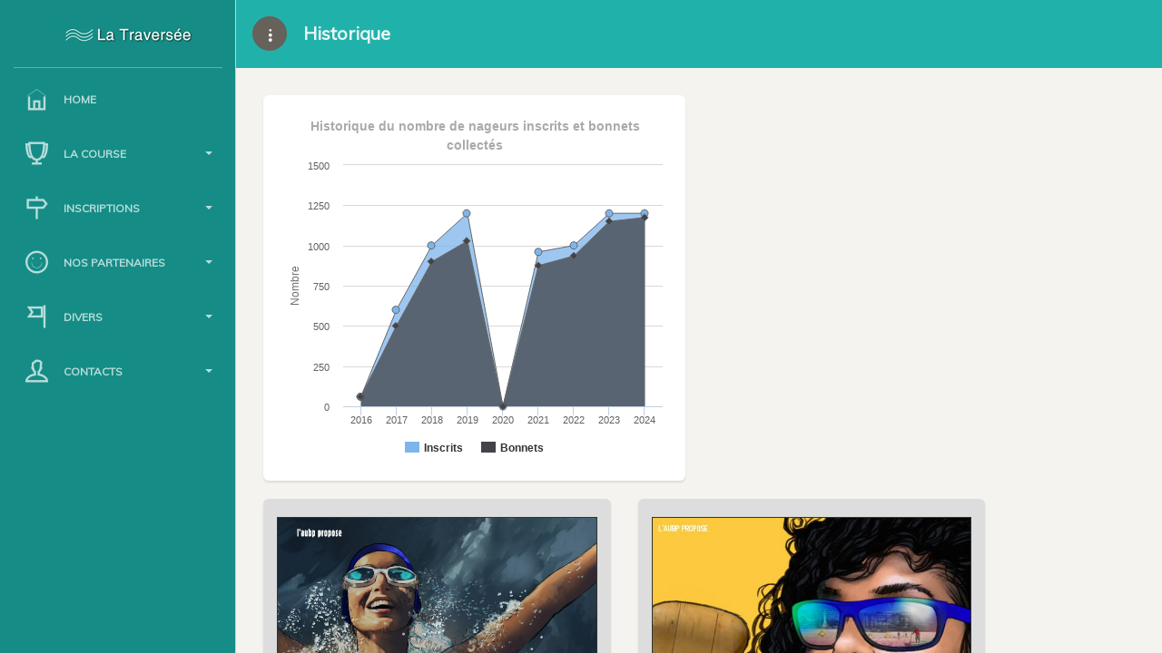

--- FILE ---
content_type: text/html; charset=UTF-8
request_url: https://latraversee-aubp.ch/statique2/historique.php?ts=1679227108
body_size: 4942
content:
<!--------------------------------------------------

* Refonte du site spalti.net en mode responsive pour le 
* 20ème anniversaire (1998-2018). 
* Couche présentation basée sur Bootstrap 3 (JQuery).

* @author: Matthias
* @version: 1.0
* @date: 2017
* @copyright: spalti.net

---------------------------------------------------->



<!doctype html>
<html lang="fr">
<head>
	<meta charset="utf-8" />
	<link rel="apple-touch-icon" sizes="76x76" href="../assets/img/apple-icon.png">
	<link rel="icon" type="image/png" sizes="96x96" href="../assets/img/favicon.png">
	<meta http-equiv="X-UA-Compatible" content="IE=edge,chrome=1" />

	<title>La traversée</title>

	<meta content='width=device-width, initial-scale=1.0, maximum-scale=1.0, user-scalable=0' name='viewport' />
    <meta name="viewport" content="width=device-width" />


    <!-- Bootstrap core CSS     -->
    <link href="../assets/css/bootstrap.min.css" rel="stylesheet" />

    <!--  Paper Dashboard core CSS    -->
    <link href="../assets/css/paper-dashboard.css" rel="stylesheet"/>


    <!--  Fonts and icons     -->
	<link href="https://fonts.googleapis.com/icon?family=Material+Icons" rel="stylesheet">
    <link href="https://maxcdn.bootstrapcdn.com/font-awesome/latest/css/font-awesome.min.css" rel="stylesheet">
    <link href='https://fonts.googleapis.com/css?family=Muli:400,300' rel='stylesheet' type='text/css'>
    <link href="https://fonts.googleapis.com/css?family=Montserrat:400,700" rel="stylesheet" type="text/css">
    <link href="../assets/css/themify-icons.css" rel="stylesheet">
    
 <script src="../assets/js/jquery-3.1.1.min.js" type="text/javascript"></script>
<script src="../assets/js/typehead/bootstrap3-typeahead.js"></script>	
   
</head>

<body>
	<div class="wrapper">
    		    <div class="sidebar" data-background-color="brown" data-active-color="danger">
 
			<div class="logo">
				<a href1="../../index.php?ts=1769312689" class="simple-text logo-mini">
                						<img src="../img2/smallLogoLaTraversee2019-b.jpg"  alt="logoSpalti" style="margin-left:-10px">
				</a>
								<a href1="../../index.php?ts=1769312689" class="simple-text logo-normal">
					<img src="../img2/smallLogoLaTraversee2019-b.jpg"  alt="logoSpalti"> 
                </a>
			</div>
	    	<div class="sidebar-wrapper">
            		      
				
						            
	             
                <ul class="nav" id="firstSpaltiNavItem">
                
                	<li class="hidden-md hidden-lg" style="    margin: 10px 0px 0px; padding-left: 20px;">
                	<!--<select  name="header_search" class="form-control header_search " style="width:190px; height:34px" >
                    </select>-->
                    <input type="text" class="form-control typehead" data-provide="typeahead" autocomplete="off" style="width:190px; height:34px"  placeholder="Chercher...">
                      
                   </li>
				   
	                <li>
	                    <a href="../index.php?ts=1769312689">
	                        <i class="ti-home" style="color:#fff"></i>
	                        <p>HOME
                            </p>
	                    </a>
						
	                </li>				   
                
                
                
					<li>
	                    <a data-toggle="collapse" href="#laCourse">
	                        <i class="ti-cup" style="color:#fff"></i>
	                        <p>La course
                                <b class="caret"></b>
                            </p>
	                    </a>

                        <div class="collapse" id="laCourse">
							<ul class="nav">
								        
								<li>
									<a href="../statique2/laCourse.php?ts=1769312689">
										<span class="sidebar-mini"><i class="fa fa-book sideMenuIcon" ></i></span>
										<span class="sidebar-normal">La course</span>
									</a>
								</li>
                                                                								
								<li>
                                	<a href="../statique2/infosPratiques.php?ts=1769312689">
										<span class="sidebar-mini"><i class="fa fa-pencil sideMenuIcon" ></i></span>
										<span class="sidebar-normal">Infos pratiques</span>
                                    </a>    
								</li>
								<li>
                                	<a href="../statique2/reglement.php?ts=1769312689">
										<span class="sidebar-mini"><!--<i class="fa fa-user-circle-o sideMenuIcon" ></i><i class="fa fa-id-badge sideMenuIcon" ></i>--><img src="../imgMenu2/menuTeam.png" width="16" height="16" alt=""></span>
										<span class="sidebar-normal">Le Règlement</span>
                                    </a>    
								</li>  
								<li>
                                	<a href="../statique2/englishSummary.php?ts=1769312689">
										<span class="sidebar-mini"><!--<i class="fa fa-user-circle-o sideMenuIcon" ></i><i class="fa fa-id-badge sideMenuIcon" ></i>--><img src="../imgMenu2/USA.png" width="16" height="16" alt=""></span>
										<span class="sidebar-normal">Summary (English version)</span>
                                    </a>    
								</li>  								

							</ul>
						</div>
	                </li>

					<li>
	                    <a data-toggle="collapse" href="#Inscriptions">
						<i class="ti-direction" style="color:#fff"></i>
	                        <p>Inscriptions
                                <b class="caret"></b>
                            </p>
	                    </a>
                        <div class="collapse" id="Inscriptions">
							<ul class="nav">
                         
	                            <li>
									<a href="../statique2/inscription2025.php?ts=1769312689">
										<span class="sidebar-mini"><i class="material-icons sideMenuIcon" style="font-size:19px">tune</i><!--<img src="../imgMenu/menuParis.png" width="16" height="16" alt="Mes paris">--></span>
										<span class="sidebar-normal">Inscriptions en ligne</span>
									</a>
								</li>                             
	                            <li>
									<a href="../statique2/info_inscription.php?ts=1769312689">
										<span class="sidebar-mini"><i class="material-icons sideMenuIcon" style="font-size:19px">tune</i><!--<img src="../imgMenu/menuParis.png" width="16" height="16" alt="Mes paris">--></span>
										<span class="sidebar-normal">Comment s'inscrire ?</span>
									</a>
								</li>                             								
								<li>
									<a href="../statique2/moyenPaiement.php?ts=1769312689">
										<span class="sidebar-mini"><i class="fa fa-flag-checkered sideMenuIcon" ></i><!-- <img src="../imgMenu/menuPodiumTeam.png" width="16" height="16" alt="Classement">--></span>
										<span class="sidebar-normal">Moyen de paiements</span>
									</a>
								</li>
								<li>
                                	<a href="../general2/participants.php?ts=1769312689">
										<span class="sidebar-mini"><!--<i class="fa fa-user-circle-o sideMenuIcon" ></i><i class="fa fa-id-badge sideMenuIcon" ></i>--><img src="../imgMenu2/menuTeam.png" width="16" height="16" alt="Participants"></span>
										<span class="sidebar-normal">Liste des inscrits</span>
                                    </a>    
								</li>  
							</ul>
						</div>
	                </li>

<li>
	                    <a data-toggle="collapse" href="#nosPartenaires">
	                        <i class="ti-face-smile" style="color:#fff"></i>
	                        <p>Nos partenaires
                                <b class="caret"></b>
                            </p>
	                    </a>
                        <div class="collapse" id="nosPartenaires">
							<ul class="nav">
								<li>
                                    <a href="../statique2/partenaires.php?ts=1769312689">
									<span class="sidebar-mini"><i class="fa fa-info-circle sideMenuIcon" ></i></span>
									<span class="sidebar-normal">Partenaires</span>
                                    </a>
								</li>
								
								<li>
									<a href="../statique2/remerciements.php?ts=1769312689">
										<span class="sidebar-mini"><i class="fa fa-line-chart sideMenuIcon" ></i></span>
										<span class="sidebar-normal">Remerciements</span>
									</a>
								</li> 
							</ul>
						</div>
</li>
                    
	                <li>
	                    <a data-toggle="collapse" href="#Divers">
	                        <i class="ti-flag-alt" style="color:#fff"></i>
	                        <p>
                            	Divers
                                <b class="caret"></b>
                            </p>
	                    </a>
						<div class="collapse" id="Divers">
							<ul class="nav">
							<li>
							
									<a href="../statique2/historique.php?ts=1769312689">
										<span class="sidebar-mini"><i class="fa fa-star-o sideMenuIcon" ></i></span>
										<span class="sidebar-normal">Editions précédentes</span>
									</a>


							</ul>
						</div>
                                           
	                </li>

	                <li>
	                    <a data-toggle="collapse" href="#Contact">
	                        <i class="ti-user" style="color:#fff"></i>
	                        <p>
                            	Contacts
                                <b class="caret"></b>
                            </p>
	                    </a>
						<div class="collapse" id="Contact">
							<ul class="nav">
							<li>
							<a href="../statique2/contacts.php?ts=1769312689">
										<span class="sidebar-mini"><i class="fa fa-forward sideMenuIcon" ></i></span>
										<span class="sidebar-normal">Contacts</span>
									</a>
					
								</li>
							</ul>
						</div>
                                           
	                </li>

	            </ul>
	    	</div>
	    </div>

	    <div class="main-panel">
        	

  <script src="..//js/cookie.js?version=1.03" type="text/javascript"></script>

  <nav class="navbar navbar-ct-primary" ><!--MS navbar-primary -->
  
      <div class="container-fluid" >  <!-- style="background-image: url(./img/logoMenu.png)" -->
          <div class="navbar-minimize">
              <button id="minimizeSidebar" class="btn btn-fill btn-icon"
              data-toggle="tooltip" data-placement="right" title="">
              <!-- Cacher/afficher menu--><i class="ti-more-alt"></i></button>
          </div>

          <div class="navbar-header">
              <button type="button" class="navbar-toggle">
                  <span class="sr-only">Toggle navigation</span>
                  <!-- Le bouton menu mobile avec 3 lignes -->
                  <span class="icon-bar bar1"></span>
                  <span class="icon-bar bar2"></span>
                  <span class="icon-bar bar3"></span>
              </button>

              <span class="navbar-brand" href="../../">     
              <!--<div class="miniLogoHeader" >
	                  <a href="../../"><img src="../imgMenu2/logoMenuSmall.png"  alt="" ></a>
	           </div>-->
			   <span style="margin-left:0px">Historique</span></span>
          </div>
          <div class="collapse navbar-collapse">
              <form class="navbar-form navbar-right navbar-search-form" role="search">
                  <div class="input-group">
 
                      <!-- not needed for La traversee - text replaced by hidden -->
                      <input type="hidden" class="form-control typehead" data-provide="typeahead" autocomplete="off" style="height:34px;" placeholder="Chercher...">
                      

                  </div>
              </form>
              <ul class="nav navbar-nav navbar-right">
 
          
                                                  </ul>
          </div>
      </div>
  </nav>
  
<script type="text/javascript">  

/* https://github.com/bassjobsen/Bootstrap-3-Typeahead */
function initSearchBox(){
	$('.typehead').typeahead({
        autoSelect: true,
        minLength: 2,
        delay: 400,		
		themes: 'bootstrap3',
		autoSelect: true,
		highlighter: Object,
		followLinkOnSelect:true,
		
	/*	displayText: function (item) {
			//return '<a  class="typeaheadLink" style="color:#000;" href="../general/userSumary.php?id='+item.id+'">'+item.name+'</a>' ;
			return item.name;
		},*/
		
	afterSelect: function (item) {//alert('titi');
		$('.typehead').val(item.name).change(); 
        // do what is needed with item
        //and then, for example ,focus on some other control
		//this.hide(); 
    },
	updater: function (item) {
	/* navigate to the selected item */
	//window.location='../general/userSumary.php?id='+item.id;
	  },
	  
	  itemLink: function (item) {
	
		  return '../general/userSumary.php?id='+item.id;
		  
	  },

      source: function (query, process) {
		
            $.ajax({
                url: '../includes/AjaxGetUser.php',
                data: {q: query},
                dataType: 'json'
            })
                .done(function(response) {
                    console.log(response.data);
                    return process(response.data);
                });
        }
    });
	/*.on('typeahead:selected', function (e, data) {
    alert('tot');
	window.location='../general/userSumary.php?id='+data.id;
    
	});*/
}

 $(document).ready(function() {
	// initHeaderFind();
	
	initSearchBox();
 });

notif = {
	showNotif: function(mess){
  
	swal({
                title: "Info du jour!",
                /*text: mess,*/
				html: mess,
                buttonsStyling: false,
                confirmButtonClass: "btn btn-info btn-fill",
                type: "info"
            });  
	}
}
</script>			

	        <div class="content">
	            <div class="container-fluid">
                 

                      
                    <div class="row">
                    	<div class="col-md-6">
                        	<div class="card">
                        	<!-- Graph -->	
                            <div class="card-content" >
            				<div id="container" style="min-width: 310px; height: 400px; margin: 0 auto"></div>
                            
                            </div>
                            </div>
                        </div>
						</div>
						
					
					
<div class="row">  
<div class="col-xs-12 col-sm-5 col-md-5  col-lg-5">
                        	<div class="card" style="background-color:#DDDDDD"]>
                            		<div class="card-header text-center" >
                                        <p class="text-center"><img src="../img2/Affiche-traversee2024.jpg" width="250" height="141"  style="border: 1px #333333 solid;"></p>
                                    </div>
           
                                <div class="card-content text-center" >
                 
                                
                                
                                
                                </div>  <!-- card-content -->
                            </div> <!-- card -->
                                     
                            
                        </div> <!-- col-md-12 -->                    

<div class="col-xs-12 col-sm-5 col-md-5  col-lg-5">
                        	<div class="card" style="background-color:#DDDDDD"]>
                            		<div class="card-header text-center" >
                                        <p class="text-center"><img src="../img2/2mainLogoLaTraversee2023.jpg" width="250" height="141"  style="border: 1px #333333 solid;"></p>
                                    </div>
           
                                <div class="card-content text-center" >
                 
                                
                                
                                
                                </div>  <!-- card-content -->
                            </div> <!-- card -->
                                     
                            
                        </div> <!-- col-md-12 -->                    
</div><!-- row --> 
<div class="row">  
<div class="col-xs-12 col-sm-5 col-md-5  col-lg-5">
                        	<div class="card" style="background-color:#DDDDDD"]>
                            		<div class="card-header text-center" >
                                        <p class="text-center"><img src="../img2/mainLogoLaTraversee2022a.png" width="250" height="141"  style="border: 1px #333333 solid;"></p>
                                    </div>
           
                                <div class="card-content text-center" >
                 
                                
                                
                                
                                </div>  <!-- card-content -->
                            </div> <!-- card -->
                                     
                            
                        </div> <!-- col-md-12 -->                    

<div class="col-xs-12 col-sm-5 col-md-5  col-lg-5">
                        	<div class="card" style="background-color:#DDDDDD"]>
                            		<div class="card-header text-center" >
                                        <p class="text-center"><img src="../img2/mainLogoLaTraversee2021b.png" width="250" height="141"  style="border: 1px #333333 solid;"></p>
                                    </div>
           
                                <div class="card-content text-center" >
                 
                                
                                
                                
                                </div>  <!-- card-content -->
                            </div> <!-- card -->
                                     
                            
                        </div> <!-- col-md-12 -->                                                          




</div><!-- row -->     					


<div class="row">              

<div class="col-xs-12 col-sm-5 col-md-5  col-lg-5">
                        	<div class="card" style="background-color:#DDDDDD"]>
                            		<div class="card-header text-center" >
                                        <p class="text-center"><img src="../img2/mainLogoLaTraversee2020.png" width="250" height="141"  style="border: 1px #333333 solid;"></p>
                                    </div>
           
                                <div class="card-content text-center" >
                 
                                
                                
                                
                                </div>  <!-- card-content -->
                            </div> <!-- card -->
                                     
                            
                        </div> <!-- col-md-12 -->                                                          


<div class="col-xs-12 col-sm-5 col-md-5  col-lg-5">
                        	<div class="card" style="background-color:#DDDDDD"]>
                            		<div class="card-header text-center" >
                                        <p class="text-center"><img src="../img2/BIG-mainLogoLaTraversee2019.png" width="250" height="141"  style="border: 1px #333333 solid;"></p>
                                    </div>
           
                                <div class="card-content text-center" >
                 
                                
                                
                                
                                </div>  <!-- card-content -->
                            </div> <!-- card -->
                                     
                            
                        </div> <!-- col-md-12 -->    

</div><!-- row -->     					
<div class="row">              

<div class="col-xs-12 col-sm-5 col-md-5  col-lg-5">
                        	<div class="card" style="background-color:#DDDDDD"]>
                            		<div class="card-header text-center" >
                                        <p class="text-center"><img src="../img2/header-bg-affiche2018.jpg" width="250" height="141"  style="border: 1px #333333 solid;"></p>
                                    </div>
           
                                <div class="card-content text-center" >
                 
                                
                                
                                
                                </div>  <!-- card-content -->
                            </div> <!-- card -->
                                     
                            
                        </div> <!-- col-md-12 -->                                                          



<div class="col-xs-12 col-sm-5 col-md-5  col-lg-5">
                        	<div class="card" style="background-color:#DDDDDD"]>
                            		<div class="card-header text-center" >
                                        <p class="text-center"><img src="../img2/header-bg-affiche2017.jpg" width="250" height="141"  style="border: 1px #333333 solid;"></p>
                                    </div>
           
                                <div class="card-content text-center" >
                 
                                
                                
                                
                                </div>  <!-- card-content -->
                            </div> <!-- card -->
                                     
                            
                        </div> <!-- col-md-12 -->                                                          


	</div><!-- row -->     					
	            </div> <!-- container fluid -->
	        </div> <!-- container -->



			


<footer class="footer">
    <div class="container-fluid">
        <nav class="pull-left">
            <ul>
                <li>
                    Copyright <script>document.write(new Date().getFullYear())</script> &copy; Spalti web
                </li>
                
                <li>
                	Conçu, développé et hébergé en <img src="../img2/swiss.jpg" width="12" height="12" alt="swiss flag" style="margin-top:-2px">
                    <!--&copy; <script>document.write(new Date().getFullYear())</script>, <!-- made with <i class="fa fa-heart heart"></i> -->
                </li>
				<li>
				Top partners <img src="../img2/logoPolice.png" width="20" height="20" alt="swiss flag" style="margin-top:-2px"> 
                <img src="../img2/logoGvaPlage_2.png" width="20" height="20" alt="swiss flag" style="margin-top:-2px">
                <img src="../img2/logoBuvetteBP_2.png" width="20" height="20" alt="swiss flag" style="margin-top:-2px">
                <img src="../img2/logoSauvetageGVA.png" width="20" height="20" alt="swiss flag" style="margin-top:-2px">
				<img src="../img2/logoMartiMarine_temp.png" width="20" height="20" alt="swiss flag" style="margin-top:-2px">
                <img src="../img2/Logo-Tisserlavenir-4x4cm.png" width="20" height="20" alt="swiss flag" style="margin-top:-2px">				
				</li>
               
            </ul>
        </nav>
        <!--<div class="copyright pull-right">
            &copy; <script>document.write(new Date().getFullYear())</script>, by Fredo &amp; Matthias
        </div>-->
    </div> 
</footer> 
	        
	    </div>
	</div>
</body>

<script src="../assets/js/jquery-ui.min.js" type="text/javascript"></script>
<script src="../assets/js/perfect-scrollbar.min.js" type="text/javascript"></script>
<script src="../assets/js/bootstrap.min.js" type="text/javascript"></script>
<script src="../assets/js/jquery.validate.min.js"></script>
<script src="../assets/js/messages_fr.js"></script>
<script src="../assets/js/es6-promise-auto.min.js"></script>
<script src="../assets/js/sweetalert2.js"></script>
<script src="../assets/js/moment.min.js"></script>
<script src="../assets/js/bootstrap-datetimepicker.js"></script>
<script src="../assets/js/bootstrap-selectpicker.js"></script>
<script src="../assets/js/bootstrap-switch-tags.js"></script>
<script src="../assets/js/jquery.easypiechart.min.js"></script>
<script src="../assets/js/chartist.min.js"></script>
<script src="../assets/js/bootstrap-notify.js"></script>
<script src="../assets/js/jquery.bootstrap.wizard.min.js"></script>
<script src="../assets/js/bootstrap-table.js"></script>
<script src="../assets/js/jquery.datatables.js"></script>
<script src="../assets/js/dataTables.rowGroup.js"></script>
<link href="../assets/css/rowGroup.bootstrap.css" rel="stylesheet"/>
<script src="../assets/js/fullcalendar.min.js"></script>
<script src="../assets/js/paper-dashboard.js"></script>
<script src="../assets/js/typehead/bootstrap3-typeahead.js"></script>   <link href="..//css/spalti.css" rel="stylesheet" type="text/css">
   <script src="../js/highchart2016/highcharts-custom2.js" type="text/javascript"></script>
    
    
    
	<script type="text/javascript">
$(function () {
	
    $('#container').highcharts({
        chart: {
            type: 'area'
        },
        title: {
            text: 'Historique du nombre de nageurs inscrits et bonnets collectés',
			style:{
				color: '#AAA',
				font: 'bold 14px Lucida Grande, Lucida Sans Unicode, Verdana, Arial, Helvetica, sans-serif'
			}
        },
        subtitle: {
            text: '',
			style:{
				color: '#AAA',
				font: ' 11px Lucida Grande, Lucida Sans Unicode, Verdana, Arial, Helvetica, sans-serif'
			}
        },
        xAxis: {
            categories: ['2016','2017','2018','2019','2020','2021','2022','2023','2024'],
            tickmarkPlacement: 'on',
            title: {
                enabled: false
            }
        },
        yAxis: {
            title: {
                text: 'Nombre'
            },
            labels: {
                formatter: function () {
                    return this.value;
                }
            }
        },
        tooltip: {
            shared: true,
            valueSuffix: ''
        },
        plotOptions: {
            area: {                
                lineColor: '#666666',
                lineWidth: 1,
                marker: {
                    lineWidth: 1,
                    lineColor: '#666666'
                }
            }
        },
        series: [{
            name: 'Inscrits',			
			data: [60,600,1000,1200,0,960,1000,1200,1200]
        }, {
            name: 'Bonnets',        
			data: [60,500,900,1028,0,875,935,1150,1174]
        }]
    });
});




</script>
    
    						

</html>


--- FILE ---
content_type: text/css
request_url: https://latraversee-aubp.ch/assets/css/rowGroup.bootstrap.css
body_size: 185
content:

/* 
	Se combine avec le style défini dans _datatables.net.scss 
	Pour
		> tbody > tr > td:not([colspan]):first-child
		> tbody > tr > td[colspan]:first-child
*/
/* Pour fomatter le séparateur de groupe */
table.dataTable tr.group td {
  font-weight: bold;
  background-color: #286090; /* MS #e0eoe0*/
  color:#FFF; /* MS */
}
/* Pour formatter le détail en mode responsive (lorsque déplié) */
table.dataTable tr.child td {
  
  background-color: #E8FAFF; /* MS #e0eoe0*/
  
}


--- FILE ---
content_type: application/javascript
request_url: https://latraversee-aubp.ch/assets/js/paper-dashboard.js
body_size: 2696
content:
/*!

  =========================================================
  * Paper Dashboard PRO - V1.2.1
  =========================================================

  * Product Page: https://www.creative-tim.com/product/paper-dashboard-pro
  * Available with purchase of license from https://www.creative-tim.com/product/paper-dashboard-pro
  * Copyright 2017 Creative Tim (https://www.creative-tim.com)
  * License Creative Tim (https://www.creative-tim.com/license)

  =========================================================

*/

var fixedTop = false;

var mobile_menu_visible = 0,
    mobile_menu_initialized = false,
    toggle_initialized = false,
    bootstrap_nav_initialized = false,
    $sidebar,
    isWindows;

(function(){
    isWindows = navigator.platform.indexOf('Win') > -1 ? true : false;

    if (isWindows){
       // if we are on windows OS we activate the perfectScrollbar function
       $('.sidebar .sidebar-wrapper, .main-panel').perfectScrollbar();

       $('html').addClass('perfect-scrollbar-on');
   } else {
       $('html').addClass('perfect-scrollbar-off');
   }
})();

$(document).ready(function(){
    window_width = $(window).width();
    $sidebar = $('.sidebar');

    // We put modals out of wrapper to working properly
    $('.modal').appendTo("body");

    if($('body').hasClass('sidebar-mini')){
        pdp.misc.sidebar_mini_active = true;
    }

    pdp.initSidebarsCheck();
    pdp.initMinimizeSidebar();

    $('.form-control').on("focus", function(){
        $(this).parent('.input-group').addClass("input-group-focus");
    }).on("blur", function(){
        $(this).parent(".input-group").removeClass("input-group-focus");
    });

    //  Activate the tooltips
    $('[rel="tooltip"]').tooltip({
			html:true
		});


    $('.switch').bootstrapSwitch({
        onColor:'primary'
    });

    $('.switch-plain').bootstrapSwitch({
        onColor:'',
        onText: '',
        offText: ''
    });

    $('.switch-icon').bootstrapSwitch({
        onColor:'',
        onText: '<i class="fa fa-check"></i>',
        offText: '<i class="fa fa-times"></i>'
    });


    //Activate tags
    //removed class label and label-color from tag span and replaced with data-color
    if($(".tagsinput").length != 0){
        var tagClass = $('.tagsinput').data('color');

        $('.tagsinput').tagsinput({
            tagClass: ' tag-'+ tagClass +' '
        });
    }

    //  Init Bootstrap Select Picker
    if($(".selectpicker").length != 0){
        $(".selectpicker").selectpicker();
    }

});



// activate collapse right menu when the windows is resized
$(window).resize(function(){
    pdp.initSidebarsCheck();

});

pdp = {
    misc:{
        navbar_menu_visible: 0,
        active_collapse: true,
        disabled_collapse_init: 0

    },
    initSidebarsCheck: function(){
        // Init navigation toggle for small screens
		//$('.header_search').select2('close'); /* MS 2018 */
        if($(window).width() <= 991){
            if($sidebar.length != 0){
                pdp.initSidebarMenu();
				
            } else {
                pdp.initBootstrapNavbarMenu();
            }
        } else if(mobile_menu_initialized == true){
            // reset all the additions that we made for the sidebar wrapper only if the screen is bigger than 991px
            $sidebar_wrapper.find('.navbar-form').remove();
            $sidebar_wrapper.find('.nav-mobile-menu').remove();

            mobile_menu_initialized = false;
        }
    },

    initMinimizeSidebar: function(){
        $('#minimizeSidebar').click(function(){
            var $btn = $(this);

            if(pdp.misc.sidebar_mini_active == true){
                $('body').removeClass('sidebar-mini');
                $btn.html('<i class="ti-more-alt"></i>');
                pdp.misc.sidebar_mini_active = false;

            }else{
                $('body').addClass('sidebar-mini');
                $btn.html('<i class="ti-menu-alt"></i>');
                pdp.misc.sidebar_mini_active = true;
            }

            // we simulate the window Resize so the charts will get updated in realtime.
            var simulateWindowResize = setInterval(function(){
                window.dispatchEvent(new Event('resize'));
            },180);

            // we stop the simulation of Window Resize after the animations are completed
            setTimeout(function(){
                clearInterval(simulateWindowResize);
            },1000);
        });
    },

    initSidebarMenu: function(){
        $sidebar_wrapper = $('.sidebar-wrapper');

        if(!mobile_menu_initialized){

            $navbar = $('nav').find('.navbar-collapse').first().clone(true);

            nav_content = '';
            mobile_menu_content = '';

            $navbar.children('ul').each(function(){

                content_buff = $(this).html();
                nav_content = nav_content + content_buff;
            });

            nav_content = '<ul class="nav nav-mobile-menu">' + nav_content + '</ul>';

            $navbar_form = $('nav').find('.navbar-form').clone(true,true); /* clone with events, child elements also MS 2018 */

            /*$sidebar_nav = $sidebar_wrapper.find(' > .nav');*/
			$sidebar_nav = $sidebar_wrapper.find('#firstSpaltiNavItem');/* MS 2018 */

            // insert the navbar form before the sidebar list
            $nav_content = $(nav_content);
            $nav_content.insertBefore($sidebar_nav);
            //$navbar_form.insertBefore($nav_content); /* MS pour supprimer le menu recherche, géré manuellement */
			

            $(".sidebar-wrapper .dropdown .dropdown-menu > li > a").click(function(event) {
                event.stopPropagation();

            });

            mobile_menu_initialized = true;
        } else {
            if($(window).width() > 991){
                // reset all the additions that we made for the sidebar wrapper only if the screen is bigger than 991px
                $sidebar_wrapper.find('.navbar-form').remove();
                $sidebar_wrapper.find('.nav-mobile-menu').remove();

                mobile_menu_initialized = false;
            }
			
        }

        if(!toggle_initialized){
            $toggle = $('.navbar-toggle');

            $toggle.click(function (){

                if(mobile_menu_visible == 1) {
                    $('html').removeClass('nav-open');

                    $('.close-layer').remove();
                    setTimeout(function(){
                        $toggle.removeClass('toggled');
                    }, 400);

                    mobile_menu_visible = 0;
                } else {
                    setTimeout(function(){
                        $toggle.addClass('toggled');
                    }, 430);

                    main_panel_height = $('.main-panel')[0].scrollHeight;
                    $layer = $('<div class="close-layer"></div>');
                    $layer.css('height',main_panel_height + 'px');
                    $layer.appendTo(".main-panel");


                    setTimeout(function(){
                        $layer.addClass('visible');
                    }, 100);

                    $layer.click(function() {
                        $('html').removeClass('nav-open');
                        mobile_menu_visible = 0;

                        $layer.removeClass('visible');

                         setTimeout(function(){
                            $layer.remove();
                            $toggle.removeClass('toggled');

                         }, 400);
                    });

                    $('html').addClass('nav-open');
                    mobile_menu_visible = 1;

                }
            });

            toggle_initialized = true;
        }

    },

      initBootstrapNavbarMenu: debounce(function(){

        if(!bootstrap_nav_initialized){
            $navbar = $('nav').find('.navbar-collapse').first().clone(true);

            nav_content = '';
            mobile_menu_content = '';

            //add the content from the regular header to the mobile menu
            $navbar.children('ul').each(function(){
                content_buff = $(this).html();
                nav_content = nav_content + content_buff;
            });

            nav_content = '<ul class="nav nav-mobile-menu">' + nav_content + '</ul>';

            $navbar.html(nav_content);
            $navbar.addClass('off-canvas-sidebar');

            // append it to the body, so it will come from the right side of the screen
            $('body').append($navbar);

            $toggle = $('.navbar-toggle');

            $navbar.find('a').removeClass('btn btn-round btn-default');
            $navbar.find('button').removeClass('btn-round btn-fill btn-info btn-primary btn-success btn-danger btn-warning btn-neutral');
            $navbar.find('button').addClass('btn-simple btn-block');

            $toggle.click(function (){
                if(mobile_menu_visible == 1) {
                    $('html').removeClass('nav-open');

                    $('.close-layer').remove();
                    setTimeout(function(){
                        $toggle.removeClass('toggled');
                    }, 400);

                    mobile_menu_visible = 0;
                } else {
                    setTimeout(function(){
                        $toggle.addClass('toggled');
                    }, 430);

                    $layer = $('<div class="close-layer"></div>');
                    $layer.appendTo(".wrapper-full-page");

                    setTimeout(function(){
                        $layer.addClass('visible');
                    }, 100);


                    $layer.click(function() {
                        $('html').removeClass('nav-open');
                        mobile_menu_visible = 0;

                        $layer.removeClass('visible');

                         setTimeout(function(){
                            $layer.remove();
                            $toggle.removeClass('toggled');

                         }, 400);
                    });

                    $('html').addClass('nav-open');
                    mobile_menu_visible = 1;

                }

            });
			
            bootstrap_nav_initialized = true;
        }
    }, 500),
}


// Returns a function, that, as long as it continues to be invoked, will not
// be triggered. The function will be called after it stops being called for
// N milliseconds. If `immediate` is passed, trigger the function on the
// leading edge, instead of the trailing.

function debounce(func, wait, immediate) {
	var timeout;
	return function() {
		var context = this, args = arguments;
		clearTimeout(timeout);
		timeout = setTimeout(function() {
			timeout = null;
			if (!immediate) func.apply(context, args);
		}, wait);
		if (immediate && !timeout) func.apply(context, args);
	};
};


--- FILE ---
content_type: application/javascript
request_url: https://latraversee-aubp.ch/js/highchart2016/highcharts-custom2.js
body_size: 67169
content:
/*
 Highcharts 4.2.1 JS v/Highstock 4.2.1 (2015-12-21)

 (c) 2009-2014 Torstein Honsi

 License: www.highcharts.com/license
  Highcharts 4.2.1 JS v/Highstock 4.2.1 (2015-12-21)
 Solid angular gauge module

 (c) 2010-2014 Torstein Honsi

 License: www.highcharts.com/license
*/
(function(v,S){"object"===typeof module&&module.exports?module.exports=v.document?S(v):S:v.Highcharts=S(v)})("undefined"!==typeof window?window:this,function(v){function S(a,b){var c="Highcharts error #"+a+": www.highcharts.com/errors/"+a;if(b)throw Error(c);v.console&&console.log(c)}function Ta(a,b,c){this.options=b;this.elem=a;this.prop=c}function H(){var a,b=arguments,c,d={},e=function(a,b){var c,d;"object"!==typeof a&&(a={});for(d in b)b.hasOwnProperty(d)&&((c=b[d])&&"object"===typeof c&&"[object Array]"!==
Object.prototype.toString.call(c)&&"renderTo"!==d&&"number"!==typeof c.nodeType?a[d]=e(a[d]||{},c):a[d]=b[d]);return a};!0===b[0]&&(d=b[1],b=Array.prototype.slice.call(b,2));c=b.length;for(a=0;a<c;a++)d=e(d,b[a]);return d}function A(a,b){return parseInt(a,b||10)}function ka(a){return"string"===typeof a}function z(a){return a&&"object"===typeof a}function ya(a){return"[object Array]"===Object.prototype.toString.call(a)}function T(a){return"number"===typeof a}function K(a){return da.log(a)/da.LN10}
function Z(a){return da.pow(10,a)}function ba(a,b){for(var c=a.length;c--;)if(a[c]===b){a.splice(c,1);break}}function u(a){return a!==G&&null!==a}function J(a,b,c){var d,e;if(ka(b))u(c)?a.setAttribute(b,c):a&&a.getAttribute&&(e=a.getAttribute(b));else if(u(b)&&z(b))for(d in b)a.setAttribute(d,b[d]);return e}function ua(a){return ya(a)?a:[a]}function Ua(a,b,c){if(b)return setTimeout(a,b,c);a.call(0,c)}function Q(a,b){Fa&&!na&&b&&b.opacity!==G&&(b.filter="alpha(opacity="+100*b.opacity+")");E(a.style,
b)}function fa(a,b,c,d,e){a=C.createElement(a);b&&E(a,b);e&&Q(a,{padding:0,border:"none",margin:0});c&&Q(a,c);d&&d.appendChild(a);return a}function V(a,b){var c=function(){};c.prototype=new a;E(c.prototype,b);return c}function oa(a,b){return Array((b||2)+1-String(a).length).join(0)+a}function Ob(a,b){return/%$/.test(a)?b*parseFloat(a)/100:parseFloat(a)}function $a(a){return 6E4*(ib&&ib(a)||vb||0)}function Na(a,b){for(var c="{",d=!1,e,f,g,h,l,k=[];-1!==(c=a.indexOf(c));){e=a.slice(0,c);if(d){f=e.split(":");
g=f.shift().split(".");l=g.length;e=b;for(h=0;h<l;h++)e=e[g[h]];f.length&&(f=f.join(":"),g=/\.([0-9])/,h=ga.lang,l=void 0,/f$/.test(f)?(l=(l=f.match(g))?l[1]:-1,null!==e&&(e=I.numberFormat(e,l,h.decimalPoint,-1<f.indexOf(",")?h.thousandsSep:""))):e=Va(f,e))}k.push(e);a=a.slice(c+1);c=(d=!d)?"}":"{"}k.push(a);return k.join("")}function wb(a){return da.pow(10,U(da.log(a)/da.LN10))}function xb(a,b,c,d,e){var f,g=a;c=t(c,1);f=a/c;b||(b=[1,2,2.5,5,10],!1===d&&(1===c?b=[1,2,5,10]:.1>=c&&(b=[1/c])));for(d=
0;d<b.length&&!(g=b[d],e&&g*c>=a||!e&&f<=(b[d]+(b[d+1]||b[d]))/2);d++);return g*c}function jb(a,b){var c=a.length,d,e;for(e=0;e<c;e++)a[e].safeI=e;a.sort(function(a,c){d=b(a,c);return 0===d?a.safeI-c.safeI:d});for(e=0;e<c;e++)delete a[e].safeI}function Oa(a){for(var b=a.length,c=a[0];b--;)a[b]<c&&(c=a[b]);return c}function Ga(a){for(var b=a.length,c=a[0];b--;)a[b]>c&&(c=a[b]);return c}function Wa(a,b){for(var c in a)a[c]&&a[c]!==b&&a[c].destroy&&a[c].destroy(),delete a[c]}function Xa(a){kb||(kb=fa("div"));
a&&kb.appendChild(a);kb.innerHTML=""}function pa(a,b){return parseFloat(a.toPrecision(b||14))}function lb(a,b){b.renderer.globalAnimation=t(a,b.animation)}function Pb(){var a=ga.global,b=a.useUTC,c=b?"getUTC":"get",d=b?"setUTC":"set";va=a.Date||v.Date;vb=b&&a.timezoneOffset;ib=b&&a.getTimezoneOffset;mb=function(a,c,d,h,l,k){var m;b?(m=va.UTC.apply(0,arguments),m+=$a(m)):m=(new va(a,c,t(d,1),t(h,0),t(l,0),t(k,0))).getTime();return m};yb=c+"Minutes";zb=c+"Hours";Ab=c+"Day";ab=c+"Date";bb=c+"Month";
cb=c+"FullYear";Qb=d+"Milliseconds";Rb=d+"Seconds";Sb=d+"Minutes";Tb=d+"Hours";Bb=d+"Date";Cb=d+"Month";Db=d+"FullYear"}function qa(a){if(!(this instanceof qa))return new qa(a);this.init(a)}function ea(){}function Pa(a,b,c,d){this.axis=a;this.pos=b;this.type=c||"";this.isNew=!0;c||d||this.addLabel()}function Ub(a,b,c,d,e){var f=a.chart.inverted;this.axis=a;this.isNegative=c;this.options=b;this.x=d;this.total=null;this.points={};this.stack=e;this.alignOptions={align:b.align||(f?c?"left":"right":"center"),
verticalAlign:b.verticalAlign||(f?"middle":c?"bottom":"top"),y:t(b.y,f?4:c?14:-6),x:t(b.x,f?c?-6:6:0)};this.textAlign=b.textAlign||(f?c?"right":"left":"center")}function Vb(a,b,c){this.init(a,b,c)}var G,C=v.document,da=Math,x=da.round,U=da.floor,za=da.ceil,y=da.max,N=da.min,W=da.abs,ha=da.cos,la=da.sin,wa=da.PI,ra=2*wa/360,Ha=v.navigator&&v.navigator.userAgent||"",Wb=v.opera,Fa=/(msie|trident|edge)/i.test(Ha)&&!Wb,nb=C&&8===C.documentMode,ob=!Fa&&/AppleWebKit/.test(Ha),Qa=/Firefox/.test(Ha),Xb=/(Mobile|Android|Windows Phone)/.test(Ha),
na=C&&C.createElementNS&&!!C.createElementNS("http://www.w3.org/2000/svg","svg").createSVGRect,ec=Qa&&4>parseInt(Ha.split("Firefox/")[1],10),sa=C&&!na&&!Fa&&!!C.createElement("canvas").getContext,pb,db,Yb={},Eb=0,kb,ga,Va,M,ca=function(){},ja=[],eb=0,fc=/^[0-9]+$/,qb=["plotTop","marginRight","marginBottom","plotLeft"],va,mb,vb,ib,yb,zb,Ab,ab,bb,cb,Qb,Rb,Sb,Tb,Bb,Cb,Db,L={},I;I=v.Highcharts?S(16,!0):{win:v};I.seriesTypes=L;var La=[],Ma,Aa,r,Ra,Fb,Ia,aa,ia,X,rb,Sa;Ta.prototype={dSetter:function(){var a=
this.paths[0],b=this.paths[1],c=[],d=this.now,e=a.length,f;if(1===d)c=this.toD;else if(e===b.length&&1>d)for(;e--;)f=parseFloat(a[e]),c[e]=isNaN(f)?a[e]:d*parseFloat(b[e]-f)+f;else c=b;this.elem.attr("d",c)},update:function(){var a=this.elem,b=this.prop,c=this.now,d=this.options.step;if(this[b+"Setter"])this[b+"Setter"]();else a.attr?a.element&&a.attr(b,c):a.style[b]=c+this.unit;d&&d.call(a,c,this)},run:function(a,b,c){var d=this,e=function(a){return e.stopped?!1:d.step(a)},f;this.startTime=+new va;
this.start=a;this.end=b;this.unit=c;this.now=this.start;this.pos=0;e.elem=this.elem;e()&&1===La.push(e)&&(e.timerId=setInterval(function(){for(f=0;f<La.length;f++)La[f]()||La.splice(f--,1);La.length||clearInterval(e.timerId)},13))},step:function(a){var b=+new va,c,d=this.options;c=this.elem;var e=d.complete,f=d.duration,g=d.curAnim,h;if(c.attr&&!c.element)c=!1;else if(a||b>=f+this.startTime){this.now=this.end;this.pos=1;this.update();a=g[this.prop]=!0;for(h in g)!0!==g[h]&&(a=!1);a&&e&&e.call(c);
c=!1}else this.pos=d.easing((b-this.startTime)/f),this.now=this.start+(this.end-this.start)*this.pos,this.update(),c=!0;return c},initPath:function(a,b,c){b=b||"";var d=a.shift,e=-1<b.indexOf("C"),f=e?7:3,g;b=b.split(" ");c=[].concat(c);var h,l,k=function(a){for(g=a.length;g--;)"M"===a[g]&&a.splice(g+1,0,a[g+1],a[g+2],a[g+1],a[g+2])};e&&(k(b),k(c));a.isArea&&(h=b.splice(b.length-6,6),l=c.splice(c.length-6,6));if(d<=c.length/f&&b.length===c.length)for(;d--;)c=[].concat(c).splice(0,f).concat(c);a.shift=
0;if(b.length)for(a=c.length;b.length<a;)d=[].concat(b).splice(b.length-f,f),e&&(d[f-6]=d[f-2],d[f-5]=d[f-1]),b=b.concat(d);h&&(b=b.concat(h),c=c.concat(l));return[b,c]}};var E=I.extend=function(a,b){var c;a||(a={});for(c in b)a[c]=b[c];return a},t=I.pick=function(){var a=arguments,b,c,d=a.length;for(b=0;b<d;b++)if(c=a[b],c!==G&&null!==c)return c},Ja=I.wrap=function(a,b,c){var d=a[b];a[b]=function(){var a=Array.prototype.slice.call(arguments);a.unshift(d);return c.apply(this,a)}};Va=function(a,b,
c){if(!u(b)||isNaN(b))return ga.lang.invalidDate||"";a=t(a,"%Y-%m-%d %H:%M:%S");var d=new va(b-$a(b)),e,f=d[zb](),g=d[Ab](),h=d[ab](),l=d[bb](),k=d[cb](),m=ga.lang,n=m.weekdays,d=E({a:n[g].substr(0,3),A:n[g],d:oa(h),e:h,w:g,b:m.shortMonths[l],B:m.months[l],m:oa(l+1),y:k.toString().substr(2,2),Y:k,H:oa(f),k:f,I:oa(f%12||12),l:f%12||12,M:oa(d[yb]()),p:12>f?"AM":"PM",P:12>f?"am":"pm",S:oa(d.getSeconds()),L:oa(x(b%1E3),3)},I.dateFormats);for(e in d)for(;-1!==a.indexOf("%"+e);)a=a.replace("%"+e,"function"===
typeof d[e]?d[e](b):d[e]);return c?a.substr(0,1).toUpperCase()+a.substr(1):a};M={millisecond:1,second:1E3,minute:6E4,hour:36E5,day:864E5,week:6048E5,month:24192E5,year:314496E5};I.numberFormat=function(a,b,c,d){var e=ga.lang;a=+a||0;var f=-1===b?Math.min((a.toString().split(".")[1]||"").length,20):isNaN(b=Math.abs(b))?2:b;b=void 0===c?e.decimalPoint:c;d=void 0===d?e.thousandsSep:d;e=0>a?"-":"";c=String(A(a=W(a).toFixed(f)));var g=3<c.length?c.length%3:0;return e+(g?c.substr(0,g)+d:"")+c.substr(g).replace(/(\d{3})(?=\d)/g,
"$1"+d)+(f?b+W(a-c).toFixed(f).slice(2):"")};Math.easeInOutSine=function(a){return-.5*(Math.cos(Math.PI*a)-1)};Ma=function(a,b){var c=v.getComputedStyle(a,void 0);return c&&A(c.getPropertyValue(b))};Aa=function(a,b){return b.indexOf?b.indexOf(a):[].indexOf.call(b,a)};Ra=function(a,b){return[].filter.call(a,b)};Ia=function(a,b){for(var c=[],d=0,e=a.length;d<e;d++)c[d]=b.call(a[d],a[d],d,a);return c};Fb=function(a){var b=C.documentElement;a=a.getBoundingClientRect();return{top:a.top+(v.pageYOffset||
b.scrollTop)-(b.clientTop||0),left:a.left+(v.pageXOffset||b.scrollLeft)-(b.clientLeft||0)}};Sa=function(a){for(var b=La.length;b--;)La[b].elem===a&&(La[b].stopped=!0)};r=function(a,b){return Array.prototype.forEach.call(a,b)};aa=function(a,b,c){function d(b){b.target=b.srcElement||v;c.call(a,b)}var e=a.hcEvents=a.hcEvents||{};a.addEventListener?a.addEventListener(b,c,!1):a.attachEvent&&(a.hcEventsIE||(a.hcEventsIE={}),a.hcEventsIE[c.toString()]=d,a.attachEvent("on"+b,d));e[b]||(e[b]=[]);e[b].push(c)};
ia=function(a,b,c){function d(b,c){a.removeEventListener?a.removeEventListener(b,c,!1):a.attachEvent&&(c=a.hcEventsIE[c.toString()],a.detachEvent("on"+b,c))}function e(){var c,e;if(a.nodeName)for(e in b?(c={},c[b]=!0):c=g,c)if(g[e])for(c=g[e].length;c--;)d(e,g[e][c])}var f,g=a.hcEvents,h;g&&(b?(f=g[b]||[],c?(h=Aa(c,f),-1<h&&(f.splice(h,1),g[b]=f),d(b,c)):(e(),g[b]=[])):(e(),a.hcEvents={}))};X=function(a,b,c,d){var e;e=a.hcEvents;var f,g,h,l;c=c||{};if(C.createEvent&&(a.dispatchEvent||a.fireEvent))e=
C.createEvent("Events"),e.initEvent(b,!0,!0),e.target=a,E(e,c),a.dispatchEvent?a.dispatchEvent(e):a.fireEvent(b,e);else if(e)for(e=e[b]||[],f=e.length,h=function(){c.defaultPrevented=!0},g=0;g<f;g++){l=e[g];if(c.stopped)return;c.preventDefault=h;c.target=a;c.type||(c.type=b);!1===l.call(a,c)&&c.preventDefault()}d&&!c.defaultPrevented&&d(c)};rb=function(a,b,c){var d,e="",f,g,h;z(c)||(d=arguments,c={duration:d[2],easing:d[3],complete:d[4]});T(c.duration)||(c.duration=400);c.easing=Math[c.easing]||Math.easeInOutSine;
c.curAnim=H(b);for(h in b)g=new Ta(a,c,h),f=null,"d"===h?(g.paths=g.initPath(a,a.d,b.d),g.toD=b.d,d=0,f=1):a.attr?d=a.attr(h):(d=parseFloat(Ma(a,h))||0,"opacity"!==h&&(e="px")),f||(f=b[h]),f.match&&f.match("px")&&(f=f.replace(/px/g,"")),g.run(d,f,e)};v.jQuery&&(v.jQuery.fn.highcharts=function(){var a=[].slice.call(arguments);if(this[0])return a[0]?(new (I[ka(a[0])?a.shift():"Chart"])(this[0],a[0],a[1]),this):ja[J(this[0],"data-highcharts-chart")]});C&&!C.defaultView&&(Ma=function(a,b){var c;c={width:"clientWidth",
height:"clientHeight"}[b];if(a.style[b])return A(a.style[b]);"opacity"===b&&(b="filter");if(c)return a.style.zoom=1,a[c]-2*Ma(a,"padding");c=a.currentStyle[b.replace(/\-(\w)/g,function(a,b){return b.toUpperCase()})];"filter"===b&&(c=c.replace(/alpha\(opacity=([0-9]+)\)/,function(a,b){return b/100}));return""===c?1:A(c)});Array.prototype.forEach||(r=function(a,b){for(var c=0,d=a.length;c<d;c++)if(!1===b.call(a[c],a[c],c,a))return c});Array.prototype.indexOf||(Aa=function(a,b){var c,d=0;if(b)for(c=
b.length;d<c;d++)if(b[d]===a)return d;return-1});Array.prototype.filter||(Ra=function(a,b){for(var c=[],d=0,e=a.length;d<e;d++)b(a[d],d)&&c.push(a[d]);return c});I.Fx=Ta;I.inArray=Aa;I.each=r;I.grep=Ra;I.offset=Fb;I.map=Ia;I.addEvent=aa;I.removeEvent=ia;I.fireEvent=X;I.animate=rb;I.stop=Sa;ga={colors:"#7cb5ec #434348 #90ed7d #f7a35c #8085e9 #f15c80 #e4d354 #2b908f #f45b5b #91e8e1".split(" "),symbols:["circle","diamond","square","triangle","triangle-down"],lang:{loading:"Loading...",months:"January February March April May June July August September October November December".split(" "),
shortMonths:"Jan Feb Mar Apr May Jun Jul Aug Sep Oct Nov Dec".split(" "),weekdays:"Sunday Monday Tuesday Wednesday Thursday Friday Saturday".split(" "),decimalPoint:".",numericSymbols:"kMGTPE".split(""),resetZoom:"Reset zoom",resetZoomTitle:"Reset zoom level 1:1",thousandsSep:" "},global:{useUTC:!0,canvasToolsURL:"http://code.highcharts.com@product.cdnpath@//Highstock 4.2.1/modules/canvas-tools.js",VMLRadialGradientURL:"http://code.highcharts.com@product.cdnpath@//Highstock 4.2.1/gfx/vml-radial-gradient.png"},
chart:{borderColor:"#4572A7",borderRadius:0,defaultSeriesType:"line",ignoreHiddenSeries:!0,spacing:[10,10,15,10],backgroundColor:"#FFFFFF",plotBorderColor:"#C0C0C0",resetZoomButton:{theme:{zIndex:20},position:{align:"right",x:-10,y:10}}},title:{text:"Chart title",align:"center",margin:15,style:{color:"#333333",fontSize:"18px"}},subtitle:{text:"",align:"center",style:{color:"#555555"}},plotOptions:{line:{allowPointSelect:!1,showCheckbox:!1,animation:{duration:1E3},events:{},lineWidth:2,marker:{lineWidth:0,
radius:4,lineColor:"#FFFFFF",states:{hover:{enabled:!0,lineWidthPlus:1,radiusPlus:2},select:{fillColor:"#FFFFFF",lineColor:"#000000",lineWidth:2}}},point:{events:{}},dataLabels:{align:"center",formatter:function(){return null===this.y?"":I.numberFormat(this.y,-1)},style:{color:"contrast",fontSize:"11px",fontWeight:"bold",textShadow:"0 0 6px contrast, 0 0 3px contrast"},verticalAlign:"bottom",x:0,y:0,padding:5},cropThreshold:300,pointRange:0,softThreshold:!0,states:{hover:{lineWidthPlus:1,marker:{},
halo:{size:10,opacity:.25}},select:{marker:{}}},stickyTracking:!0,turboThreshold:1E3}},labels:{style:{position:"absolute",color:"#3E576F"}},legend:{enabled:!0,align:"center",layout:"horizontal",labelFormatter:function(){return this.name},borderColor:"#909090",borderRadius:0,navigation:{activeColor:"#274b6d",inactiveColor:"#CCC"},shadow:!1,itemStyle:{color:"#333333",fontSize:"12px",fontWeight:"bold"},itemHoverStyle:{color:"#000"},itemHiddenStyle:{color:"#CCC"},itemCheckboxStyle:{position:"absolute",
width:"13px",height:"13px"},symbolPadding:5,verticalAlign:"bottom",x:0,y:0,title:{style:{fontWeight:"bold"}}},loading:{labelStyle:{fontWeight:"bold",position:"relative",top:"45%"},style:{position:"absolute",backgroundColor:"white",opacity:.5,textAlign:"center"}},tooltip:{enabled:!0,animation:na,backgroundColor:"rgba(249, 249, 249, .85)",borderWidth:1,borderRadius:3,dateTimeLabelFormats:{millisecond:"%A, %b %e, %H:%M:%S.%L",second:"%A, %b %e, %H:%M:%S",minute:"%A, %b %e, %H:%M",hour:"%A, %b %e, %H:%M",
day:"%A, %b %e, %Y",week:"Week from %A, %b %e, %Y",month:"%B %Y",year:"%Y"},footerFormat:"",headerFormat:'<span style="font-size: 10px">{point.key}</span><br/>',pointFormat:'<span style="color:{point.color}">\u25cf</span> {series.name}: <b>{point.y}</b><br/>',shadow:!0,snap:Xb?25:10,style:{color:"#333333",cursor:"default",fontSize:"12px",padding:"8px",pointerEvents:"none",whiteSpace:"nowrap"}},credits:{enabled:!0,text:"",href:"#",position:{align:"right",x:-10,
verticalAlign:"bottom",y:-5},style:{cursor:"pointer",color:"#909090",fontSize:"9px"}}};var P=ga.plotOptions,fb=P.line;Pb();qa.prototype={parsers:[{regex:/rgba\(\s*([0-9]{1,3})\s*,\s*([0-9]{1,3})\s*,\s*([0-9]{1,3})\s*,\s*([0-9]?(?:\.[0-9]+)?)\s*\)/,parse:function(a){return[A(a[1]),A(a[2]),A(a[3]),parseFloat(a[4],10)]}},{regex:/#([a-fA-F0-9]{2})([a-fA-F0-9]{2})([a-fA-F0-9]{2})/,parse:function(a){return[A(a[1],16),A(a[2],16),A(a[3],16),1]}},{regex:/rgb\(\s*([0-9]{1,3})\s*,\s*([0-9]{1,3})\s*,\s*([0-9]{1,3})\s*\)/,
parse:function(a){return[A(a[1]),A(a[2]),A(a[3]),1]}}],init:function(a){var b,c,d,e;if((this.input=a)&&a.stops)this.stops=Ia(a.stops,function(a){return new qa(a[1])});else for(d=this.parsers.length;d--&&!c;)e=this.parsers[d],(b=e.regex.exec(a))&&(c=e.parse(b));this.rgba=c||[]},get:function(a){var b=this.input,c=this.rgba,d;this.stops?(d=H(b),d.stops=[].concat(d.stops),r(this.stops,function(b,c){d.stops[c]=[d.stops[c][0],b.get(a)]})):d=c&&!isNaN(c[0])?"rgb"===a||!a&&1===c[3]?"rgb("+c[0]+","+c[1]+","+
c[2]+")":"a"===a?c[3]:"rgba("+c.join(",")+")":b;return d},brighten:function(a){var b,c=this.rgba;if(this.stops)r(this.stops,function(b){b.brighten(a)});else if(T(a)&&0!==a)for(b=0;3>b;b++)c[b]+=A(255*a),0>c[b]&&(c[b]=0),255<c[b]&&(c[b]=255);return this},setOpacity:function(a){this.rgba[3]=a;return this}};ea.prototype={opacity:1,textProps:"direction fontSize fontWeight fontFamily fontStyle color lineHeight width textDecoration textOverflow textShadow".split(" "),init:function(a,b){this.element="span"===
b?fa(b):C.createElementNS("http://www.w3.org/2000/svg",b);this.renderer=a},animate:function(a,b,c){b=t(b,this.renderer.globalAnimation,!0);Sa(this);b?(b=H(b,{}),c&&(b.complete=c),rb(this,a,b)):this.attr(a,null,c);return this},colorGradient:function(a,b,c){var d=this.renderer,e,f,g,h,l,k,m,n,p,q,F,w=[],t;a.linearGradient?f="linearGradient":a.radialGradient&&(f="radialGradient");if(f){g=a[f];l=d.gradients;m=a.stops;q=c.radialReference;ya(g)&&(a[f]=g={x1:g[0],y1:g[1],x2:g[2],y2:g[3],gradientUnits:"userSpaceOnUse"});
"radialGradient"===f&&q&&!u(g.gradientUnits)&&(h=g,g=H(g,d.getRadialAttr(q,h),{gradientUnits:"userSpaceOnUse"}));for(F in g)"id"!==F&&w.push(F,g[F]);for(F in m)w.push(m[F]);w=w.join(",");l[w]?q=l[w].attr("id"):(g.id=q="highcharts-"+Eb++,l[w]=k=d.createElement(f).attr(g).add(d.defs),k.radAttr=h,k.stops=[],r(m,function(a){0===a[1].indexOf("rgba")?(e=qa(a[1]),n=e.get("rgb"),p=e.get("a")):(n=a[1],p=1);a=d.createElement("stop").attr({offset:a[0],"stop-color":n,"stop-opacity":p}).add(k);k.stops.push(a)}));
t="url("+d.url+"#"+q+")";c.setAttribute(b,t);c.gradient=w;a.toString=function(){return t}}},applyTextShadow:function(a){var b=this.element,c,d=-1!==a.indexOf("contrast"),e={},f=this.renderer.forExport,g=f||b.style.textShadow!==G&&!Fa;d&&(e.textShadow=a=a.replace(/contrast/g,this.renderer.getContrast(b.style.fill)));if(ob||f)e.textRendering="geometricPrecision";g?this.css(e):(this.fakeTS=!0,this.ySetter=this.xSetter,c=[].slice.call(b.getElementsByTagName("tspan")),r(a.split(/\s?,\s?/g),function(a){var d=
b.firstChild,e,f;a=a.split(" ");e=a[a.length-1];(f=a[a.length-2])&&r(c,function(a,c){var g;0===c&&(a.setAttribute("x",b.getAttribute("x")),c=b.getAttribute("y"),a.setAttribute("y",c||0),null===c&&b.setAttribute("y",0));g=a.cloneNode(1);J(g,{"class":"highcharts-text-shadow",fill:e,stroke:e,"stroke-opacity":1/y(A(f),3),"stroke-width":f,"stroke-linejoin":"round"});b.insertBefore(g,d)})}))},attr:function(a,b,c){var d,e=this.element,f,g=this,h;"string"===typeof a&&b!==G&&(d=a,a={},a[d]=b);if("string"===
typeof a)g=(this[a+"Getter"]||this._defaultGetter).call(this,a,e);else{for(d in a)b=a[d],h=!1,this.symbolName&&/^(x|y|width|height|r|start|end|innerR|anchorX|anchorY)/.test(d)&&(f||(this.symbolAttr(a),f=!0),h=!0),!this.rotation||"x"!==d&&"y"!==d||(this.doTransform=!0),h||(this[d+"Setter"]||this._defaultSetter).call(this,b,d,e),this.shadows&&/^(width|height|visibility|x|y|d|transform|cx|cy|r)$/.test(d)&&this.updateShadows(d,b);this.doTransform&&(this.updateTransform(),this.doTransform=!1)}c&&c();return g},
updateShadows:function(a,b){for(var c=this.shadows,d=c.length;d--;)c[d].setAttribute(a,"height"===a?Math.max(b-(c[d].cutHeight||0),0):"d"===a?this.d:b)},addClass:function(a){var b=this.element,c=J(b,"class")||"";-1===c.indexOf(a)&&J(b,"class",c+" "+a);return this},symbolAttr:function(a){var b=this;r("x y r start end width height innerR anchorX anchorY".split(" "),function(c){b[c]=t(a[c],b[c])});b.attr({d:b.renderer.symbols[b.symbolName](b.x,b.y,b.width,b.height,b)})},clip:function(a){return this.attr("clip-path",
a?"url("+this.renderer.url+"#"+a.id+")":"none")},crisp:function(a){var b,c={},d,e=a.strokeWidth||this.strokeWidth||0;d=x(e)%2/2;a.x=U(a.x||this.x||0)+d;a.y=U(a.y||this.y||0)+d;a.width=U((a.width||this.width||0)-2*d);a.height=U((a.height||this.height||0)-2*d);a.strokeWidth=e;for(b in a)this[b]!==a[b]&&(this[b]=c[b]=a[b]);return c},css:function(a){var b=this.styles,c={},d=this.element,e,f,g="";e=!b;a&&a.color&&(a.fill=a.color);if(b)for(f in a)a[f]!==b[f]&&(c[f]=a[f],e=!0);if(e){e=this.textWidth=a&&
a.width&&"text"===d.nodeName.toLowerCase()&&A(a.width)||this.textWidth;b&&(a=E(b,c));this.styles=a;e&&(sa||!na&&this.renderer.forExport)&&delete a.width;if(Fa&&!na)Q(this.element,a);else{b=function(a,b){return"-"+b.toLowerCase()};for(f in a)g+=f.replace(/([A-Z])/g,b)+":"+a[f]+";";J(d,"style",g)}e&&this.added&&this.renderer.buildText(this)}return this},on:function(a,b){var c=this,d=c.element;db&&"click"===a?(d.ontouchstart=function(a){c.touchEventFired=va.now();a.preventDefault();b.call(d,a)},d.onclick=
function(a){(-1===Ha.indexOf("Android")||1100<va.now()-(c.touchEventFired||0))&&b.call(d,a)}):d["on"+a]=b;return this},setRadialReference:function(a){var b=this.renderer.gradients[this.element.gradient];this.element.radialReference=a;b&&b.radAttr&&b.animate(this.renderer.getRadialAttr(a,b.radAttr));return this},translate:function(a,b){return this.attr({translateX:a,translateY:b})},invert:function(){this.inverted=!0;this.updateTransform();return this},updateTransform:function(){var a=this.translateX||
0,b=this.translateY||0,c=this.scaleX,d=this.scaleY,e=this.inverted,f=this.rotation,g=this.element;e&&(a+=this.attr("width"),b+=this.attr("height"));a=["translate("+a+","+b+")"];e?a.push("rotate(90) scale(-1,1)"):f&&a.push("rotate("+f+" "+(g.getAttribute("x")||0)+" "+(g.getAttribute("y")||0)+")");(u(c)||u(d))&&a.push("scale("+t(c,1)+" "+t(d,1)+")");a.length&&g.setAttribute("transform",a.join(" "))},toFront:function(){var a=this.element;a.parentNode.appendChild(a);return this},align:function(a,b,c){var d,
e,f,g,h={};e=this.renderer;f=e.alignedObjects;if(a){if(this.alignOptions=a,this.alignByTranslate=b,!c||ka(c))this.alignTo=d=c||"renderer",ba(f,this),f.push(this),c=null}else a=this.alignOptions,b=this.alignByTranslate,d=this.alignTo;c=t(c,e[d],e);d=a.align;e=a.verticalAlign;f=(c.x||0)+(a.x||0);g=(c.y||0)+(a.y||0);if("right"===d||"center"===d)f+=(c.width-(a.width||0))/{right:1,center:2}[d];h[b?"translateX":"x"]=x(f);if("bottom"===e||"middle"===e)g+=(c.height-(a.height||0))/({bottom:1,middle:2}[e]||
1);h[b?"translateY":"y"]=x(g);this[this.placed?"animate":"attr"](h);this.placed=!0;this.alignAttr=h;return this},getBBox:function(a,b){var c,d=this.renderer,e,f,g,h=this.element,l=this.styles;e=this.textStr;var k,m=h.style,n,p=d.cache,q=d.cacheKeys,F;f=t(b,this.rotation);g=f*ra;e!==G&&(F=["",f||0,l&&l.fontSize,h.style.width].join(),F=""===e||fc.test(e)?"num:"+e.toString().length+F:e+F);F&&!a&&(c=p[F]);if(!c){if("http://www.w3.org/2000/svg"===h.namespaceURI||d.forExport){try{n=this.fakeTS&&function(a){r(h.querySelectorAll(".highcharts-text-shadow"),
function(b){b.style.display=a})},Qa&&m.textShadow?(k=m.textShadow,m.textShadow=""):n&&n("none"),c=h.getBBox?E({},h.getBBox()):{width:h.offsetWidth,height:h.offsetHeight},k?m.textShadow=k:n&&n("")}catch(w){}if(!c||0>c.width)c={width:0,height:0}}else c=this.htmlGetBBox();d.isSVG&&(d=c.width,e=c.height,Fa&&l&&"11px"===l.fontSize&&"16.9"===e.toPrecision(3)&&(c.height=e=14),f&&(c.width=W(e*la(g))+W(d*ha(g)),c.height=W(e*ha(g))+W(d*la(g))));if(F){for(;250<q.length;)delete p[q.shift()];p[F]||q.push(F);p[F]=
c}}return c},show:function(a){return this.attr({visibility:a?"inherit":"visible"})},hide:function(){return this.attr({visibility:"hidden"})},fadeOut:function(a){var b=this;b.animate({opacity:0},{duration:a||150,complete:function(){b.attr({y:-9999})}})},add:function(a){var b=this.renderer,c=this.element,d;a&&(this.parentGroup=a);this.parentInverted=a&&a.inverted;void 0!==this.textStr&&b.buildText(this);this.added=!0;if(!a||a.handleZ||this.zIndex)d=this.zIndexSetter();d||(a?a.element:b.box).appendChild(c);
if(this.onAdd)this.onAdd();return this},safeRemoveChild:function(a){var b=a.parentNode;b&&b.removeChild(a)},destroy:function(){var a=this,b=a.element||{},c=a.shadows,d=a.renderer.isSVG&&"SPAN"===b.nodeName&&a.parentGroup,e,f;b.onclick=b.onmouseout=b.onmouseover=b.onmousemove=b.point=null;Sa(a);a.clipPath&&(a.clipPath=a.clipPath.destroy());if(a.stops){for(f=0;f<a.stops.length;f++)a.stops[f]=a.stops[f].destroy();a.stops=null}a.safeRemoveChild(b);for(c&&r(c,function(b){a.safeRemoveChild(b)});d&&d.div&&
0===d.div.childNodes.length;)b=d.parentGroup,a.safeRemoveChild(d.div),delete d.div,d=b;a.alignTo&&ba(a.renderer.alignedObjects,a);for(e in a)delete a[e];return null},shadow:function(a,b,c){var d=[],e,f,g=this.element,h,l,k,m;if(a){l=t(a.width,3);k=(a.opacity||.15)/l;m=this.parentInverted?"(-1,-1)":"("+t(a.offsetX,1)+", "+t(a.offsetY,1)+")";for(e=1;e<=l;e++)f=g.cloneNode(0),h=2*l+1-2*e,J(f,{isShadow:"true",stroke:a.color||"black","stroke-opacity":k*e,"stroke-width":h,transform:"translate"+m,fill:"none"}),
c&&(J(f,"height",y(J(f,"height")-h,0)),f.cutHeight=h),b?b.element.appendChild(f):g.parentNode.insertBefore(f,g),d.push(f);this.shadows=d}return this},xGetter:function(a){"circle"===this.element.nodeName&&(a={x:"cx",y:"cy"}[a]||a);return this._defaultGetter(a)},_defaultGetter:function(a){a=t(this[a],this.element?this.element.getAttribute(a):null,0);/^[\-0-9\.]+$/.test(a)&&(a=parseFloat(a));return a},dSetter:function(a,b,c){a&&a.join&&(a=a.join(" "));/(NaN| {2}|^$)/.test(a)&&(a="M 0 0");c.setAttribute(b,
a);this[b]=a},dashstyleSetter:function(a){var b;if(a=a&&a.toLowerCase()){a=a.replace("shortdashdotdot","3,1,1,1,1,1,").replace("shortdashdot","3,1,1,1").replace("shortdot","1,1,").replace("shortdash","3,1,").replace("longdash","8,3,").replace(/dot/g,"1,3,").replace("dash","4,3,").replace(/,$/,"").split(",");for(b=a.length;b--;)a[b]=A(a[b])*this["stroke-width"];a=a.join(",").replace("NaN","none");this.element.setAttribute("stroke-dasharray",a)}},alignSetter:function(a){this.element.setAttribute("text-anchor",
{left:"start",center:"middle",right:"end"}[a])},opacitySetter:function(a,b,c){this[b]=a;c.setAttribute(b,a)},titleSetter:function(a){var b=this.element.getElementsByTagName("title")[0];b||(b=C.createElementNS("http://www.w3.org/2000/svg","title"),this.element.appendChild(b));b.appendChild(C.createTextNode(String(t(a),"").replace(/<[^>]*>/g,"")))},textSetter:function(a){a!==this.textStr&&(delete this.bBox,this.textStr=a,this.added&&this.renderer.buildText(this))},fillSetter:function(a,b,c){"string"===
typeof a?c.setAttribute(b,a):a&&this.colorGradient(a,b,c)},visibilitySetter:function(a,b,c){"inherit"===a?c.removeAttribute(b):c.setAttribute(b,a)},zIndexSetter:function(a,b){var c=this.renderer,d=this.parentGroup,c=(d||c).element||c.box,e,f,g=this.element,h;e=this.added;var l;u(a)&&(g.setAttribute(b,a),a=+a,this[b]===a&&(e=!1),this[b]=a);if(e){(a=this.zIndex)&&d&&(d.handleZ=!0);d=c.childNodes;for(l=0;l<d.length&&!h;l++)e=d[l],f=J(e,"zIndex"),e!==g&&(A(f)>a||!u(a)&&u(f))&&(c.insertBefore(g,e),h=!0);
h||c.appendChild(g)}return h},_defaultSetter:function(a,b,c){c.setAttribute(b,a)}};ea.prototype.yGetter=ea.prototype.xGetter;ea.prototype.translateXSetter=ea.prototype.translateYSetter=ea.prototype.rotationSetter=ea.prototype.verticalAlignSetter=ea.prototype.scaleXSetter=ea.prototype.scaleYSetter=function(a,b){this[b]=a;this.doTransform=!0};ea.prototype["stroke-widthSetter"]=ea.prototype.strokeSetter=function(a,b,c){this[b]=a;this.stroke&&this["stroke-width"]?(this.strokeWidth=this["stroke-width"],
ea.prototype.fillSetter.call(this,this.stroke,"stroke",c),c.setAttribute("stroke-width",this["stroke-width"]),this.hasStroke=!0):"stroke-width"===b&&0===a&&this.hasStroke&&(c.removeAttribute("stroke"),this.hasStroke=!1)};var Ka=function(){this.init.apply(this,arguments)};Ka.prototype={Element:ea,init:function(a,b,c,d,e,f){var g;d=this.createElement("svg").attr({version:"1.1"}).css(this.getStyle(d));g=d.element;a.appendChild(g);-1===a.innerHTML.indexOf("xmlns")&&J(g,"xmlns","http://www.w3.org/2000/svg");
this.isSVG=!0;this.box=g;this.boxWrapper=d;this.alignedObjects=[];this.url=(Qa||ob)&&C.getElementsByTagName("base").length?v.location.href.replace(/#.*?$/,"").replace(/([\('\)])/g,"\\$1").replace(/ /g,"%20"):"";this.createElement("desc").add().element.appendChild(C.createTextNode("Created with Highcharts 4.2.1 /Highstock 4.2.1"));this.defs=this.createElement("defs").add();this.allowHTML=f;this.forExport=e;this.gradients={};this.cache={};this.cacheKeys=[];this.setSize(b,c,!1);var h;Qa&&a.getBoundingClientRect&&
(this.subPixelFix=b=function(){Q(a,{left:0,top:0});h=a.getBoundingClientRect();Q(a,{left:za(h.left)-h.left+"px",top:za(h.top)-h.top+"px"})},b(),aa(v,"resize",b))},getStyle:function(a){return this.style=E({fontFamily:'"Lucida Grande", "Lucida Sans Unicode", Arial, Helvetica, sans-serif',fontSize:"12px"},a)},isHidden:function(){return!this.boxWrapper.getBBox().width},destroy:function(){var a=this.defs;this.box=null;this.boxWrapper=this.boxWrapper.destroy();Wa(this.gradients||{});this.gradients=null;
a&&(this.defs=a.destroy());this.subPixelFix&&ia(v,"resize",this.subPixelFix);return this.alignedObjects=null},createElement:function(a){var b=new this.Element;b.init(this,a);return b},draw:function(){},getRadialAttr:function(a,b){return{cx:a[0]-a[2]/2+b.cx*a[2],cy:a[1]-a[2]/2+b.cy*a[2],r:b.r*a[2]}},buildText:function(a){for(var b=a.element,c=this,d=c.forExport,e=t(a.textStr,"").toString(),f=-1!==e.indexOf("<"),g=b.childNodes,h,l,k=J(b,"x"),m=a.styles,n=a.textWidth,p=m&&m.lineHeight,q=m&&m.textShadow,
F=m&&"ellipsis"===m.textOverflow,w=g.length,O=n&&!a.added&&this.box,D=function(a){return p?A(p):c.fontMetrics(/(px|em)$/.test(a&&a.style.fontSize)?a.style.fontSize:m&&m.fontSize||c.style.fontSize||12,a).h},B=function(a){return a.replace(/&lt;/g,"<").replace(/&gt;/g,">")};w--;)b.removeChild(g[w]);f||q||F||-1!==e.indexOf(" ")?(h=/<.*style="([^"]+)".*>/,l=/<.*href="(http[^"]+)".*>/,O&&O.appendChild(b),e=f?e.replace(/<(b|strong)>/g,'<span style="font-weight:bold">').replace(/<(i|em)>/g,'<span style="font-style:italic">').replace(/<a/g,
"<span").replace(/<\/(b|strong|i|em|a)>/g,"</span>").split(/<br.*?>/g):[e],""===e[e.length-1]&&e.pop(),r(e,function(e,f){var g,p=0;e=e.replace(/<span/g,"|||<span").replace(/<\/span>/g,"</span>|||");g=e.split("|||");r(g,function(e){if(""!==e||1===g.length){var q={},w=C.createElementNS("http://www.w3.org/2000/svg","tspan"),t;h.test(e)&&(t=e.match(h)[1].replace(/(;| |^)color([ :])/,"$1fill$2"),J(w,"style",t));l.test(e)&&!d&&(J(w,"onclick",'location.href="'+e.match(l)[1]+'"'),Q(w,{cursor:"pointer"}));
e=B(e.replace(/<(.|\n)*?>/g,"")||" ");if(" "!==e){w.appendChild(C.createTextNode(e));p?q.dx=0:f&&null!==k&&(q.x=k);J(w,q);b.appendChild(w);!p&&f&&(!na&&d&&Q(w,{display:"block"}),J(w,"dy",D(w)));if(n){for(var q=e.replace(/([^\^])-/g,"$1- ").split(" "),O=1<g.length||f||1<q.length&&"nowrap"!==m.whiteSpace,r,Y,u,y=[],v=D(w),G=1,x=a.rotation,E=e,z=E.length;(O||F)&&(q.length||y.length);)a.rotation=0,r=a.getBBox(!0),u=r.width,!na&&c.forExport&&(u=c.measureSpanWidth(w.firstChild.data,a.styles)),r=u>n,void 0===
Y&&(Y=r),F&&Y?(z/=2,""===E||!r&&.5>z?q=[]:(r&&(Y=!0),E=e.substring(0,E.length+(r?-1:1)*za(z)),q=[E+(3<n?"\u2026":"")],w.removeChild(w.firstChild))):r&&1!==q.length?(w.removeChild(w.firstChild),y.unshift(q.pop())):(q=y,y=[],q.length&&(G++,w=C.createElementNS("http://www.w3.org/2000/svg","tspan"),J(w,{dy:v,x:k}),t&&J(w,"style",t),b.appendChild(w)),u>n&&(n=u)),q.length&&w.appendChild(C.createTextNode(q.join(" ").replace(/- /g,"-")));Y&&a.attr("title",a.textStr);a.rotation=x}p++}}})}),O&&O.removeChild(b),
q&&a.applyTextShadow&&a.applyTextShadow(q)):b.appendChild(C.createTextNode(B(e)))},getContrast:function(a){a=qa(a).rgba;return 384<a[0]+a[1]+a[2]?"#000000":"#FFFFFF"},button:function(a,b,c,d,e,f,g,h,l){var k=this.label(a,b,c,l,null,null,null,null,"button"),m=0,n,p,q,F,w,t;a={x1:0,y1:0,x2:0,y2:1};e=H({"stroke-width":1,stroke:"#CCCCCC",fill:{linearGradient:a,stops:[[0,"#FEFEFE"],[1,"#F6F6F6"]]},r:2,padding:5,style:{color:"black"}},e);q=e.style;delete e.style;f=H(e,{stroke:"#68A",fill:{linearGradient:a,
stops:[[0,"#FFF"],[1,"#ACF"]]}},f);F=f.style;delete f.style;g=H(e,{stroke:"#68A",fill:{linearGradient:a,stops:[[0,"#9BD"],[1,"#CDF"]]}},g);w=g.style;delete g.style;h=H(e,{style:{color:"#CCC"}},h);t=h.style;delete h.style;aa(k.element,Fa?"mouseover":"mouseenter",function(){3!==m&&k.attr(f).css(F)});aa(k.element,Fa?"mouseout":"mouseleave",function(){3!==m&&(n=[e,f,g][m],p=[q,F,w][m],k.attr(n).css(p))});k.setState=function(a){(k.state=m=a)?2===a?k.attr(g).css(w):3===a&&k.attr(h).css(t):k.attr(e).css(q)};
return k.on("click",function(a){3!==m&&d.call(k,a)}).attr(e).css(E({cursor:"default"},q))},crispLine:function(a,b){a[1]===a[4]&&(a[1]=a[4]=x(a[1])-b%2/2);a[2]===a[5]&&(a[2]=a[5]=x(a[2])+b%2/2);return a},path:function(a){var b={fill:"none"};ya(a)?b.d=a:z(a)&&E(b,a);return this.createElement("path").attr(b)},circle:function(a,b,c){a=z(a)?a:{x:a,y:b,r:c};b=this.createElement("circle");b.xSetter=function(a){this.element.setAttribute("cx",a)};b.ySetter=function(a){this.element.setAttribute("cy",a)};return b.attr(a)},
arc:function(a,b,c,d,e,f){z(a)&&(b=a.y,c=a.r,d=a.innerR,e=a.start,f=a.end,a=a.x);a=this.symbol("arc",a||0,b||0,c||0,c||0,{innerR:d||0,start:e||0,end:f||0});a.r=c;return a},rect:function(a,b,c,d,e,f){e=z(a)?a.r:e;var g=this.createElement("rect");a=z(a)?a:a===G?{}:{x:a,y:b,width:y(c,0),height:y(d,0)};f!==G&&(a.strokeWidth=f,a=g.crisp(a));e&&(a.r=e);g.rSetter=function(a){J(this.element,{rx:a,ry:a})};return g.attr(a)},setSize:function(a,b,c){var d=this.alignedObjects,e=d.length;this.width=a;this.height=
b;for(this.boxWrapper[t(c,!0)?"animate":"attr"]({width:a,height:b});e--;)d[e].align()},g:function(a){var b=this.createElement("g");return u(a)?b.attr({"class":"highcharts-"+a}):b},image:function(a,b,c,d,e){var f={preserveAspectRatio:"none"};1<arguments.length&&E(f,{x:b,y:c,width:d,height:e});f=this.createElement("image").attr(f);f.element.setAttributeNS?f.element.setAttributeNS("http://www.w3.org/1999/xlink","href",a):f.element.setAttribute("hc-svg-href",a);return f},symbol:function(a,b,c,d,e,f){var g,
h=this.symbols[a],h=h&&h(x(b),x(c),d,e,f),l=/^url\((.*?)\)$/,k,m;h?(g=this.path(h),E(g,{symbolName:a,x:b,y:c,width:d,height:e}),f&&E(g,f)):l.test(a)&&(m=function(a,b){a.element&&(a.attr({width:b[0],height:b[1]}),a.alignByTranslate||a.translate(x((d-b[0])/2),x((e-b[1])/2)))},k=a.match(l)[1],a=Yb[k]||f&&f.width&&f.height&&[f.width,f.height],g=this.image(k).attr({x:b,y:c}),g.isImg=!0,a?m(g,a):(g.attr({width:0,height:0}),fa("img",{onload:function(){0===this.width&&(Q(this,{position:"absolute",top:"-999em"}),
C.body.appendChild(this));m(g,Yb[k]=[this.width,this.height]);this.parentNode&&this.parentNode.removeChild(this)},src:k})));return g},symbols:{circle:function(a,b,c,d){var e=.166*c;return["M",a+c/2,b,"C",a+c+e,b,a+c+e,b+d,a+c/2,b+d,"C",a-e,b+d,a-e,b,a+c/2,b,"Z"]},square:function(a,b,c,d){return["M",a,b,"L",a+c,b,a+c,b+d,a,b+d,"Z"]},triangle:function(a,b,c,d){return["M",a+c/2,b,"L",a+c,b+d,a,b+d,"Z"]},"triangle-down":function(a,b,c,d){return["M",a,b,"L",a+c,b,a+c/2,b+d,"Z"]},diamond:function(a,b,c,
d){return["M",a+c/2,b,"L",a+c,b+d/2,a+c/2,b+d,a,b+d/2,"Z"]},arc:function(a,b,c,d,e){var f=e.start;c=e.r||c||d;var g=e.end-.001;d=e.innerR;var h=e.open,l=ha(f),k=la(f),m=ha(g),g=la(g);e=e.end-f<wa?0:1;return["M",a+c*l,b+c*k,"A",c,c,0,e,1,a+c*m,b+c*g,h?"M":"L",a+d*m,b+d*g,"A",d,d,0,e,0,a+d*l,b+d*k,h?"":"Z"]},callout:function(a,b,c,d,e){var f=N(e&&e.r||0,c,d),g=f+6,h=e&&e.anchorX;e=e&&e.anchorY;var l;l=["M",a+f,b,"L",a+c-f,b,"C",a+c,b,a+c,b,a+c,b+f,"L",a+c,b+d-f,"C",a+c,b+d,a+c,b+d,a+c-f,b+d,"L",a+f,
b+d,"C",a,b+d,a,b+d,a,b+d-f,"L",a,b+f,"C",a,b,a,b,a+f,b];h&&h>c&&e>b+g&&e<b+d-g?l.splice(13,3,"L",a+c,e-6,a+c+6,e,a+c,e+6,a+c,b+d-f):h&&0>h&&e>b+g&&e<b+d-g?l.splice(33,3,"L",a,e+6,a-6,e,a,e-6,a,b+f):e&&e>d&&h>a+g&&h<a+c-g?l.splice(23,3,"L",h+6,b+d,h,b+d+6,h-6,b+d,a+f,b+d):e&&0>e&&h>a+g&&h<a+c-g&&l.splice(3,3,"L",h-6,b,h,b-6,h+6,b,c-f,b);return l}},clipRect:function(a,b,c,d){var e="highcharts-"+Eb++,f=this.createElement("clipPath").attr({id:e}).add(this.defs);a=this.rect(a,b,c,d,0).add(f);a.id=e;a.clipPath=
f;a.count=0;return a},text:function(a,b,c,d){var e=sa||!na&&this.forExport,f={};if(d&&(this.allowHTML||!this.forExport))return this.html(a,b,c);f.x=Math.round(b||0);c&&(f.y=Math.round(c));if(a||0===a)f.text=a;a=this.createElement("text").attr(f);e&&a.css({position:"absolute"});d||(a.xSetter=function(a,b,c){var d=c.getElementsByTagName("tspan"),e,f=c.getAttribute(b),p;for(p=0;p<d.length;p++)e=d[p],e.getAttribute(b)===f&&e.setAttribute(b,a);c.setAttribute(b,a)});return a},fontMetrics:function(a,b){var c,
d;a=a||this.style.fontSize;!a&&b&&v.getComputedStyle&&(b=b.element||b,a=(c=v.getComputedStyle(b,""))&&c.fontSize);a=/px/.test(a)?A(a):/em/.test(a)?12*parseFloat(a):12;c=24>a?a+3:x(1.2*a);d=x(.8*c);return{h:c,b:d,f:a}},rotCorr:function(a,b,c){var d=a;b&&c&&(d=y(d*ha(b*ra),4));return{x:-a/3*la(b*ra),y:d}},label:function(a,b,c,d,e,f,g,h,l){var k=this,m=k.g(l),n=k.text("",0,0,g).attr({zIndex:1}),p,q,F=0,w=3,t=0,D,B,Y,y,ma=0,gb={},v,z,Gb,J,I;Gb=function(){var a,b;a=n.element.style;q=(void 0===D||void 0===
B||m.styles.textAlign)&&u(n.textStr)&&n.getBBox();m.width=(D||q.width||0)+2*w+t;m.height=(B||q.height||0)+2*w;v=w+k.fontMetrics(a&&a.fontSize,n).b;z&&(p||(a=ma,b=(h?-v:0)+ma,m.box=p=d?k.symbol(d,a,b,m.width,m.height,gb):k.rect(a,b,m.width,m.height,0,gb["stroke-width"]),p.isImg||p.attr("fill","none"),p.add(m)),p.isImg||p.attr(E({width:x(m.width),height:x(m.height)},gb)),gb=null)};J=function(){var a=m.styles,a=a&&a.textAlign,b=t+w,c;c=h?0:v;u(D)&&q&&("center"===a||"right"===a)&&(b+={center:.5,right:1}[a]*
(D-q.width));if(b!==n.x||c!==n.y)n.attr("x",b),c!==G&&n.attr("y",c);n.x=b;n.y=c};I=function(a,b){p?p.attr(a,b):gb[a]=b};m.onAdd=function(){n.add(m);m.attr({text:a||0===a?a:"",x:b,y:c});p&&u(e)&&m.attr({anchorX:e,anchorY:f})};m.widthSetter=function(a){D=a};m.heightSetter=function(a){B=a};m.paddingSetter=function(a){u(a)&&a!==w&&(w=m.padding=a,J())};m.paddingLeftSetter=function(a){u(a)&&a!==t&&(t=a,J())};m.alignSetter=function(a){a={left:0,center:.5,right:1}[a];a!==F&&(F=a,q&&m.attr({x:b}))};m.textSetter=
function(a){a!==G&&n.textSetter(a);Gb();J()};m["stroke-widthSetter"]=function(a,b){a&&(z=!0);ma=a%2/2;I(b,a)};m.strokeSetter=m.fillSetter=m.rSetter=function(a,b){"fill"===b&&a&&(z=!0);I(b,a)};m.anchorXSetter=function(a,b){e=a;I(b,x(a)-ma-Y)};m.anchorYSetter=function(a,b){f=a;I(b,a-y)};m.xSetter=function(a){m.x=a;F&&(a-=F*((D||q.width)+2*w));Y=x(a);m.attr("translateX",Y)};m.ySetter=function(a){y=m.y=x(a);m.attr("translateY",y)};var C=m.css;return E(m,{css:function(a){if(a){var b={};a=H(a);r(m.textProps,
function(c){a[c]!==G&&(b[c]=a[c],delete a[c])});n.css(b)}return C.call(m,a)},getBBox:function(){return{width:q.width+2*w,height:q.height+2*w,x:q.x-w,y:q.y-w}},shadow:function(a){p&&p.shadow(a);return m},destroy:function(){ia(m.element,"mouseenter");ia(m.element,"mouseleave");n&&(n=n.destroy());p&&(p=p.destroy());ea.prototype.destroy.call(m);m=k=Gb=J=I=null}})}};pb=Ka;E(ea.prototype,{htmlCss:function(a){var b=this.element;if(b=a&&"SPAN"===b.tagName&&a.width)delete a.width,this.textWidth=b,this.updateTransform();
a&&"ellipsis"===a.textOverflow&&(a.whiteSpace="nowrap",a.overflow="hidden");this.styles=E(this.styles,a);Q(this.element,a);return this},htmlGetBBox:function(){var a=this.element;"text"===a.nodeName&&(a.style.position="absolute");return{x:a.offsetLeft,y:a.offsetTop,width:a.offsetWidth,height:a.offsetHeight}},htmlUpdateTransform:function(){if(this.added){var a=this.renderer,b=this.element,c=this.translateX||0,d=this.translateY||0,e=this.x||0,f=this.y||0,g=this.textAlign||"left",h={left:0,center:.5,
right:1}[g],l=this.shadows,k=this.styles;Q(b,{marginLeft:c,marginTop:d});l&&r(l,function(a){Q(a,{marginLeft:c+1,marginTop:d+1})});this.inverted&&r(b.childNodes,function(c){a.invertChild(c,b)});if("SPAN"===b.tagName){var m=this.rotation,n,p=A(this.textWidth),q=[m,g,b.innerHTML,this.textWidth,this.textAlign].join();q!==this.cTT&&(n=a.fontMetrics(b.style.fontSize).b,u(m)&&this.setSpanRotation(m,h,n),l=t(this.elemWidth,b.offsetWidth),l>p&&/[ \-]/.test(b.textContent||b.innerText)&&(Q(b,{width:p+"px",display:"block",
whiteSpace:k&&k.whiteSpace||"normal"}),l=p),this.getSpanCorrection(l,n,h,m,g));Q(b,{left:e+(this.xCorr||0)+"px",top:f+(this.yCorr||0)+"px"});ob&&(n=b.offsetHeight);this.cTT=q}}else this.alignOnAdd=!0},setSpanRotation:function(a,b,c){var d={},e=Fa?"-ms-transform":ob?"-webkit-transform":Qa?"MozTransform":Wb?"-o-transform":"";d[e]=d.transform="rotate("+a+"deg)";d[e+(Qa?"Origin":"-origin")]=d.transformOrigin=100*b+"% "+c+"px";Q(this.element,d)},getSpanCorrection:function(a,b,c){this.xCorr=-a*c;this.yCorr=
-b}});E(Ka.prototype,{html:function(a,b,c){var d=this.createElement("span"),e=d.element,f=d.renderer;d.textSetter=function(a){a!==e.innerHTML&&delete this.bBox;e.innerHTML=this.textStr=a;d.htmlUpdateTransform()};d.xSetter=d.ySetter=d.alignSetter=d.rotationSetter=function(a,b){"align"===b&&(b="textAlign");d[b]=a;d.htmlUpdateTransform()};d.attr({text:a,x:x(b),y:x(c)}).css({position:"absolute",fontFamily:this.style.fontFamily,fontSize:this.style.fontSize});e.style.whiteSpace="nowrap";d.css=d.htmlCss;
f.isSVG&&(d.add=function(a){var b,c=f.box.parentNode,k=[];if(this.parentGroup=a){if(b=a.div,!b){for(;a;)k.push(a),a=a.parentGroup;r(k.reverse(),function(a){var d,e=J(a.element,"class");e&&(e={className:e});b=a.div=a.div||fa("div",e,{position:"absolute",left:(a.translateX||0)+"px",top:(a.translateY||0)+"px"},b||c);d=b.style;E(a,{translateXSetter:function(b,c){d.left=b+"px";a[c]=b;a.doTransform=!0},translateYSetter:function(b,c){d.top=b+"px";a[c]=b;a.doTransform=!0}});r(["opacity","visibility"],function(b){Ja(a,
b+"Setter",function(a,b,c,e){a.call(this,b,c,e);d[c]=b})})})}}else b=c;b.appendChild(e);d.added=!0;d.alignOnAdd&&d.htmlUpdateTransform();return d});return d}});var Hb,Ca;if(!na&&!sa){Ca={init:function(a,b){var c=["<",b,' filled="f" stroked="f"'],d=["position: ","absolute",";"],e="div"===b;("shape"===b||e)&&d.push("left:0;top:0;width:1px;height:1px;");d.push("visibility: ",e?"hidden":"visible");c.push(' style="',d.join(""),'"/>');b&&(c=e||"span"===b||"img"===b?c.join(""):a.prepVML(c),this.element=
fa(c));this.renderer=a},add:function(a){var b=this.renderer,c=this.element,d=b.box,e=a&&a.inverted,d=a?a.element||a:d;a&&(this.parentGroup=a);e&&b.invertChild(c,d);d.appendChild(c);this.added=!0;this.alignOnAdd&&!this.deferUpdateTransform&&this.updateTransform();if(this.onAdd)this.onAdd();return this},updateTransform:ea.prototype.htmlUpdateTransform,setSpanRotation:function(){var a=this.rotation,b=ha(a*ra),c=la(a*ra);Q(this.element,{filter:a?["progid:DXImageTransform.Microsoft.Matrix(M11=",b,", M12=",
-c,", M21=",c,", M22=",b,", sizingMethod='auto expand')"].join(""):"none"})},getSpanCorrection:function(a,b,c,d,e){var f=d?ha(d*ra):1,g=d?la(d*ra):0,h=t(this.elemHeight,this.element.offsetHeight),l;this.xCorr=0>f&&-a;this.yCorr=0>g&&-h;l=0>f*g;this.xCorr+=g*b*(l?1-c:c);this.yCorr-=f*b*(d?l?c:1-c:1);e&&"left"!==e&&(this.xCorr-=a*c*(0>f?-1:1),d&&(this.yCorr-=h*c*(0>g?-1:1)),Q(this.element,{textAlign:e}))},pathToVML:function(a){for(var b=a.length,c=[];b--;)T(a[b])?c[b]=x(10*a[b])-5:"Z"===a[b]?c[b]="x":
(c[b]=a[b],!a.isArc||"wa"!==a[b]&&"at"!==a[b]||(c[b+5]===c[b+7]&&(c[b+7]+=a[b+7]>a[b+5]?1:-1),c[b+6]===c[b+8]&&(c[b+8]+=a[b+8]>a[b+6]?1:-1)));return c.join(" ")||"x"},clip:function(a){var b=this,c;a?(c=a.members,ba(c,b),c.push(b),b.destroyClip=function(){ba(c,b)},a=a.getCSS(b)):(b.destroyClip&&b.destroyClip(),a={clip:nb?"inherit":"rect(auto)"});return b.css(a)},css:ea.prototype.htmlCss,safeRemoveChild:function(a){a.parentNode&&Xa(a)},destroy:function(){this.destroyClip&&this.destroyClip();return ea.prototype.destroy.apply(this)},
on:function(a,b){this.element["on"+a]=function(){var a=v.event;a.target=a.srcElement;b(a)};return this},cutOffPath:function(a,b){var c;a=a.split(/[ ,]/);c=a.length;if(9===c||11===c)a[c-4]=a[c-2]=A(a[c-2])-10*b;return a.join(" ")},shadow:function(a,b,c){var d=[],e,f=this.element,g=this.renderer,h,l=f.style,k,m=f.path,n,p,q,F;m&&"string"!==typeof m.value&&(m="x");p=m;if(a){q=t(a.width,3);F=(a.opacity||.15)/q;for(e=1;3>=e;e++)n=2*q+1-2*e,c&&(p=this.cutOffPath(m.value,n+.5)),k=['<shape isShadow="true" strokeweight="',
n,'" filled="false" path="',p,'" coordsize="10 10" style="',f.style.cssText,'" />'],h=fa(g.prepVML(k),null,{left:A(l.left)+t(a.offsetX,1),top:A(l.top)+t(a.offsetY,1)}),c&&(h.cutOff=n+1),k=['<stroke color="',a.color||"black",'" opacity="',F*e,'"/>'],fa(g.prepVML(k),null,null,h),b?b.element.appendChild(h):f.parentNode.insertBefore(h,f),d.push(h);this.shadows=d}return this},updateShadows:ca,setAttr:function(a,b){nb?this.element[a]=b:this.element.setAttribute(a,b)},classSetter:function(a){this.element.className=
a},dashstyleSetter:function(a,b,c){(c.getElementsByTagName("stroke")[0]||fa(this.renderer.prepVML(["<stroke/>"]),null,null,c))[b]=a||"solid";this[b]=a},dSetter:function(a,b,c){var d=this.shadows;a=a||[];this.d=a.join&&a.join(" ");c.path=a=this.pathToVML(a);if(d)for(c=d.length;c--;)d[c].path=d[c].cutOff?this.cutOffPath(a,d[c].cutOff):a;this.setAttr(b,a)},fillSetter:function(a,b,c){var d=c.nodeName;"SPAN"===d?c.style.color=a:"IMG"!==d&&(c.filled="none"!==a,this.setAttr("fillcolor",this.renderer.color(a,
c,b,this)))},"fill-opacitySetter":function(a,b,c){fa(this.renderer.prepVML(["<",b.split("-")[0],' opacity="',a,'"/>']),null,null,c)},opacitySetter:ca,rotationSetter:function(a,b,c){c=c.style;this[b]=c[b]=a;c.left=-x(la(a*ra)+1)+"px";c.top=x(ha(a*ra))+"px"},strokeSetter:function(a,b,c){this.setAttr("strokecolor",this.renderer.color(a,c,b,this))},"stroke-widthSetter":function(a,b,c){c.stroked=!!a;this[b]=a;T(a)&&(a+="px");this.setAttr("strokeweight",a)},titleSetter:function(a,b){this.setAttr(b,a)},
visibilitySetter:function(a,b,c){"inherit"===a&&(a="visible");this.shadows&&r(this.shadows,function(c){c.style[b]=a});"DIV"===c.nodeName&&(a="hidden"===a?"-999em":0,nb||(c.style[b]=a?"visible":"hidden"),b="top");c.style[b]=a},xSetter:function(a,b,c){this[b]=a;"x"===b?b="left":"y"===b&&(b="top");this.updateClipping?(this[b]=a,this.updateClipping()):c.style[b]=a},zIndexSetter:function(a,b,c){c.style[b]=a}};Ca["stroke-opacitySetter"]=Ca["fill-opacitySetter"];I.VMLElement=Ca=V(ea,Ca);Ca.prototype.ySetter=
Ca.prototype.widthSetter=Ca.prototype.heightSetter=Ca.prototype.xSetter;var gc={Element:Ca,isIE8:-1<Ha.indexOf("MSIE 8.0"),init:function(a,b,c,d){var e;this.alignedObjects=[];d=this.createElement("div").css(E(this.getStyle(d),{position:"relative"}));e=d.element;a.appendChild(d.element);this.isVML=!0;this.box=e;this.boxWrapper=d;this.gradients={};this.cache={};this.cacheKeys=[];this.setSize(b,c,!1);if(!C.namespaces.hcv){C.namespaces.add("hcv","urn:schemas-microsoft-com:vml");try{C.createStyleSheet().cssText=
"hcv\\:fill, hcv\\:path, hcv\\:shape, hcv\\:stroke{ behavior:url(#default#VML); display: inline-block; } "}catch(f){C.styleSheets[0].cssText+="hcv\\:fill, hcv\\:path, hcv\\:shape, hcv\\:stroke{ behavior:url(#default#VML); display: inline-block; } "}}},isHidden:function(){return!this.box.offsetWidth},clipRect:function(a,b,c,d){var e=this.createElement(),f=z(a);return E(e,{members:[],count:0,left:(f?a.x:a)+1,top:(f?a.y:b)+1,width:(f?a.width:c)-1,height:(f?a.height:d)-1,getCSS:function(a){var b=a.element,
c=b.nodeName;a=a.inverted;var d=this.top-("shape"===c?b.offsetTop:0),e=this.left,b=e+this.width,f=d+this.height,d={clip:"rect("+x(a?e:d)+"px,"+x(a?f:b)+"px,"+x(a?b:f)+"px,"+x(a?d:e)+"px)"};!a&&nb&&"DIV"===c&&E(d,{width:b+"px",height:f+"px"});return d},updateClipping:function(){r(e.members,function(a){a.element&&a.css(e.getCSS(a))})}})},color:function(a,b,c,d){var e=this,f,g=/^rgba/,h,l,k="none";a&&a.linearGradient?l="gradient":a&&a.radialGradient&&(l="pattern");if(l){var m,n,p=a.linearGradient||a.radialGradient,
q,F,w,t,D,B="";a=a.stops;var Y,u=[],ma=function(){h=['<fill colors="'+u.join(",")+'" opacity="',w,'" o:opacity2="',F,'" type="',l,'" ',B,'focus="100%" method="any" />'];fa(e.prepVML(h),null,null,b)};q=a[0];Y=a[a.length-1];0<q[0]&&a.unshift([0,q[1]]);1>Y[0]&&a.push([1,Y[1]]);r(a,function(a,b){g.test(a[1])?(f=qa(a[1]),m=f.get("rgb"),n=f.get("a")):(m=a[1],n=1);u.push(100*a[0]+"% "+m);b?(w=n,t=m):(F=n,D=m)});if("fill"===c)if("gradient"===l)c=p.x1||p[0]||0,a=p.y1||p[1]||0,q=p.x2||p[2]||0,p=p.y2||p[3]||
0,B='angle="'+(90-180*da.atan((p-a)/(q-c))/wa)+'"',ma();else{var k=p.r,y=2*k,v=2*k,z=p.cx,E=p.cy,G=b.radialReference,x,k=function(){G&&(x=d.getBBox(),z+=(G[0]-x.x)/x.width-.5,E+=(G[1]-x.y)/x.height-.5,y*=G[2]/x.width,v*=G[2]/x.height);B='src="'+ga.global.VMLRadialGradientURL+'" size="'+y+","+v+'" origin="0.5,0.5" position="'+z+","+E+'" color2="'+D+'" ';ma()};d.added?k():d.onAdd=k;k=t}else k=m}else g.test(a)&&"IMG"!==b.tagName?(f=qa(a),d[c+"-opacitySetter"](f.get("a"),c,b),k=f.get("rgb")):(k=b.getElementsByTagName(c),
k.length&&(k[0].opacity=1,k[0].type="solid"),k=a);return k},prepVML:function(a){var b=this.isIE8;a=a.join("");b?(a=a.replace("/>",' xmlns="urn:schemas-microsoft-com:vml" />'),a=-1===a.indexOf('style="')?a.replace("/>",' style="display:inline-block;behavior:url(#default#VML);" />'):a.replace('style="','style="display:inline-block;behavior:url(#default#VML);')):a=a.replace("<","<hcv:");return a},text:Ka.prototype.html,path:function(a){var b={coordsize:"10 10"};ya(a)?b.d=a:z(a)&&E(b,a);return this.createElement("shape").attr(b)},
circle:function(a,b,c){var d=this.symbol("circle");z(a)&&(c=a.r,b=a.y,a=a.x);d.isCircle=!0;d.r=c;return d.attr({x:a,y:b})},g:function(a){var b;a&&(b={className:"highcharts-"+a,"class":"highcharts-"+a});return this.createElement("div").attr(b)},image:function(a,b,c,d,e){var f=this.createElement("img").attr({src:a});1<arguments.length&&f.attr({x:b,y:c,width:d,height:e});return f},createElement:function(a){return"rect"===a?this.symbol(a):Ka.prototype.createElement.call(this,a)},invertChild:function(a,
b){var c=this,d=b.style,e="IMG"===a.tagName&&a.style;Q(a,{flip:"x",left:A(d.width)-(e?A(e.top):1),top:A(d.height)-(e?A(e.left):1),rotation:-90});r(a.childNodes,function(b){c.invertChild(b,a)})},symbols:{arc:function(a,b,c,d,e){var f=e.start,g=e.end,h=e.r||c||d;c=e.innerR;d=ha(f);var l=la(f),k=ha(g),m=la(g);if(0===g-f)return["x"];f=["wa",a-h,b-h,a+h,b+h,a+h*d,b+h*l,a+h*k,b+h*m];e.open&&!c&&f.push("e","M",a,b);f.push("at",a-c,b-c,a+c,b+c,a+c*k,b+c*m,a+c*d,b+c*l,"x","e");f.isArc=!0;return f},circle:function(a,
b,c,d,e){e&&(c=d=2*e.r);e&&e.isCircle&&(a-=c/2,b-=d/2);return["wa",a,b,a+c,b+d,a+c,b+d/2,a+c,b+d/2,"e"]},rect:function(a,b,c,d,e){return Ka.prototype.symbols[u(e)&&e.r?"callout":"square"].call(0,a,b,c,d,e)}}};I.VMLRenderer=Hb=function(){this.init.apply(this,arguments)};Hb.prototype=H(Ka.prototype,gc);pb=Hb}Ka.prototype.measureSpanWidth=function(a,b){var c=C.createElement("span"),d;d=C.createTextNode(a);c.appendChild(d);Q(c,b);this.box.appendChild(c);d=c.offsetWidth;Xa(c);return d};Pa.prototype={addLabel:function(){var a=
this.axis,b=a.options,c=a.chart,d=a.categories,e=a.names,f=this.pos,g=b.labels,h=a.tickPositions,l=f===h[0],k=f===h[h.length-1],e=d?t(d[f],e[f],f):f,d=this.label,h=h.info,m;a.isDatetimeAxis&&h&&(m=b.dateTimeLabelFormats[h.higherRanks[f]||h.unitName]);this.isFirst=l;this.isLast=k;b=a.labelFormatter.call({axis:a,chart:c,isFirst:l,isLast:k,dateTimeLabelFormat:m,value:a.isLog?pa(Z(e)):e});u(d)?d&&d.attr({text:b}):(this.labelLength=(this.label=d=u(b)&&g.enabled?c.renderer.text(b,0,0,g.useHTML).css(H(g.style)).add(a.labelGroup):
null)&&d.getBBox().width,this.rotation=0)},getLabelSize:function(){return this.label?this.label.getBBox()[this.axis.horiz?"height":"width"]:0},handleOverflow:function(a){var b=this.axis,c=a.x,d=b.chart.chartWidth,e=b.chart.spacing,f=t(b.labelLeft,N(b.pos,e[3])),e=t(b.labelRight,y(b.pos+b.len,d-e[1])),g=this.label,h=this.rotation,l={left:0,center:.5,right:1}[b.labelAlign],k=g.getBBox().width,m=b.slotWidth,n=1,p,q={};if(h)0>h&&c-l*k<f?p=x(c/ha(h*ra)-f):0<h&&c+l*k>e&&(p=x((d-c)/ha(h*ra)));else if(d=
c+(1-l)*k,c-l*k<f?m=a.x+m*(1-l)-f:d>e&&(m=e-a.x+m*l,n=-1),m=N(b.slotWidth,m),m<b.slotWidth&&"center"===b.labelAlign&&(a.x+=n*(b.slotWidth-m-l*(b.slotWidth-N(k,m)))),k>m||b.autoRotation&&g.styles.width)p=m;p&&(q.width=p,b.options.labels.style.textOverflow||(q.textOverflow="ellipsis"),g.css(q))},getPosition:function(a,b,c,d){var e=this.axis,f=e.chart,g=d&&f.oldChartHeight||f.chartHeight;return{x:a?e.translate(b+c,null,null,d)+e.transB:e.left+e.offset+(e.opposite?(d&&f.oldChartWidth||f.chartWidth)-e.right-
e.left:0),y:a?g-e.bottom+e.offset-(e.opposite?e.height:0):g-e.translate(b+c,null,null,d)-e.transB}},getLabelPosition:function(a,b,c,d,e,f,g,h){var l=this.axis,k=l.transA,m=l.reversed,n=l.staggerLines,p=l.tickRotCorr||{x:0,y:0},q=e.y;u(q)||(q=2===l.side?p.y+8:q=ha(c.rotation*ra)*(p.y-c.getBBox(!1,0).height/2));a=a+e.x+p.x-(f&&d?f*k*(m?-1:1):0);b=b+q-(f&&!d?f*k*(m?1:-1):0);n&&(c=g/(h||1)%n,l.opposite&&(c=n-c-1),b+=l.labelOffset/n*c);return{x:a,y:x(b)}},getMarkPath:function(a,b,c,d,e,f){return f.crispLine(["M",
a,b,"L",a+(e?0:-c),b+(e?c:0)],d)},render:function(a,b,c){var d=this.axis,e=d.options,f=d.chart.renderer,g=d.horiz,h=this.type,l=this.label,k=this.pos,m=e.labels,n=this.gridLine,p=h?h+"Grid":"grid",q=h?h+"Tick":"tick",F=e[p+"LineWidth"],w=e[p+"LineColor"],r=e[p+"LineDashStyle"],D=e[q+"Length"],p=t(e[q+"Width"],!h&&d.isXAxis?1:0),B=e[q+"Color"],Y=e[q+"Position"],q=this.mark,u=m.step,ma=!0,y=d.tickmarkOffset,v=this.getPosition(g,k,y,b),z=v.x,v=v.y,x=g&&z===d.pos+d.len||!g&&v===d.pos?-1:1;c=t(c,1);this.isActive=
!0;if(F&&(k=d.getPlotLinePath(k+y,F*x,b,!0),n===G&&(n={stroke:w,"stroke-width":F},r&&(n.dashstyle=r),h||(n.zIndex=1),b&&(n.opacity=0),this.gridLine=n=F?f.path(k).attr(n).add(d.gridGroup):null),!b&&n&&k))n[this.isNew?"attr":"animate"]({d:k,opacity:c});p&&D&&("inside"===Y&&(D=-D),d.opposite&&(D=-D),h=this.getMarkPath(z,v,D,p*x,g,f),q?q.animate({d:h,opacity:c}):this.mark=f.path(h).attr({stroke:B,"stroke-width":p,opacity:c}).add(d.axisGroup));l&&!isNaN(z)&&(l.xy=v=this.getLabelPosition(z,v,l,g,m,y,a,
u),this.isFirst&&!this.isLast&&!t(e.showFirstLabel,1)||this.isLast&&!this.isFirst&&!t(e.showLastLabel,1)?ma=!1:!g||d.isRadial||m.step||m.rotation||b||0===c||this.handleOverflow(v),u&&a%u&&(ma=!1),ma&&!isNaN(v.y)?(v.opacity=c,l[this.isNew?"attr":"animate"](v),this.isNew=!1):l.attr("y",-9999))},destroy:function(){Wa(this,this.axis)}};I.PlotLineOrBand=function(a,b){this.axis=a;b&&(this.options=b,this.id=b.id)};I.PlotLineOrBand.prototype={render:function(){var a=this,b=a.axis,c=b.horiz,d=a.options,e=
d.label,f=a.label,g=d.width,h=d.to,l=d.from,k=u(l)&&u(h),m=d.value,n=d.dashStyle,p=a.svgElem,q=[],F,w=d.color,t=d.zIndex,r=d.events,B={},Y=b.chart.renderer;b.isLog&&(l=K(l),h=K(h),m=K(m));if(g)q=b.getPlotLinePath(m,g),B={stroke:w,"stroke-width":g},n&&(B.dashstyle=n);else if(k)q=b.getPlotBandPath(l,h,d),w&&(B.fill=w),d.borderWidth&&(B.stroke=d.borderColor,B["stroke-width"]=d.borderWidth);else return;u(t)&&(B.zIndex=t);if(p)q?(p.show(),p.animate({d:q})):(p.hide(),f&&(a.label=f=f.destroy()));else if(q&&
q.length&&(a.svgElem=p=Y.path(q).attr(B).add(),r))for(F in d=function(b){p.on(b,function(c){r[b].apply(a,[c])})},r)d(F);e&&u(e.text)&&q&&q.length&&0<b.width&&0<b.height&&!q.flat?(e=H({align:c&&k&&"center",x:c?!k&&4:10,verticalAlign:!c&&k&&"middle",y:c?k?16:10:k?6:-4,rotation:c&&!k&&90},e),f||(B={align:e.textAlign||e.align,rotation:e.rotation},u(t)&&(B.zIndex=t),a.label=f=Y.text(e.text,0,0,e.useHTML).attr(B).css(e.style).add()),b=[q[1],q[4],k?q[6]:q[1]],k=[q[2],q[5],k?q[7]:q[2]],q=Oa(b),c=Oa(k),f.align(e,
!1,{x:q,y:c,width:Ga(b)-q,height:Ga(k)-c}),f.show()):f&&f.hide();return a},destroy:function(){ba(this.axis.plotLinesAndBands,this);delete this.axis;Wa(this)}};var ta=I.Axis=function(){this.init.apply(this,arguments)};ta.prototype={defaultOptions:{dateTimeLabelFormats:{millisecond:"%H:%M:%S.%L",second:"%H:%M:%S",minute:"%H:%M",hour:"%H:%M",day:"%e. %b",week:"%e. %b",month:"%b '%y",year:"%Y"},endOnTick:!1,gridLineColor:"#D8D8D8",labels:{enabled:!0,style:{color:"#606060",cursor:"default",fontSize:"11px"},
x:0,y:15},lineColor:"#C0D0E0",lineWidth:1,minPadding:.01,maxPadding:.01,minorGridLineColor:"#E0E0E0",minorGridLineWidth:1,minorTickColor:"#A0A0A0",minorTickLength:2,minorTickPosition:"outside",startOfWeek:1,startOnTick:!1,tickColor:"#C0D0E0",tickLength:10,tickmarkPlacement:"between",tickPixelInterval:100,tickPosition:"outside",title:{align:"middle",style:{color:"#707070"}},type:"linear"},defaultYAxisOptions:{endOnTick:!0,gridLineWidth:1,tickPixelInterval:72,showLastLabel:!0,labels:{x:-8,y:3},lineWidth:0,
maxPadding:.05,minPadding:.05,startOnTick:!0,title:{rotation:270,text:"Values"},stackLabels:{enabled:!1,formatter:function(){return I.numberFormat(this.total,-1)},style:H(P.line.dataLabels.style,{color:"#000000"})}},defaultLeftAxisOptions:{labels:{x:-15,y:null},title:{rotation:270}},defaultRightAxisOptions:{labels:{x:15,y:null},title:{rotation:90}},defaultBottomAxisOptions:{labels:{autoRotation:[-45],x:0,y:null},title:{rotation:0}},defaultTopAxisOptions:{labels:{autoRotation:[-45],x:0,y:-15},title:{rotation:0}},
init:function(a,b){var c=b.isX;this.chart=a;this.horiz=a.inverted?!c:c;this.coll=(this.isXAxis=c)?"xAxis":"yAxis";this.opposite=b.opposite;this.side=b.side||(this.horiz?this.opposite?0:2:this.opposite?1:3);this.setOptions(b);var d=this.options,e=d.type;this.labelFormatter=d.labels.formatter||this.defaultLabelFormatter;this.userOptions=b;this.minPixelPadding=0;this.reversed=d.reversed;this.visible=!1!==d.visible;this.zoomEnabled=!1!==d.zoomEnabled;this.categories=d.categories||"category"===e;this.names=
this.names||[];this.isLog="logarithmic"===e;this.isDatetimeAxis="datetime"===e;this.isLinked=u(d.linkedTo);this.ticks={};this.labelEdge=[];this.minorTicks={};this.plotLinesAndBands=[];this.alternateBands={};this.len=0;this.minRange=this.userMinRange=d.minRange||d.maxZoom;this.range=d.range;this.offset=d.offset||0;this.stacks={};this.oldStacks={};this.stacksTouched=0;this.min=this.max=null;this.crosshair=t(d.crosshair,ua(a.options.tooltip.crosshairs)[c?0:1],!1);var f,d=this.options.events;-1===Aa(this,
a.axes)&&(c&&!this.isColorAxis?a.axes.splice(a.xAxis.length,0,this):a.axes.push(this),a[this.coll].push(this));this.series=this.series||[];a.inverted&&c&&this.reversed===G&&(this.reversed=!0);this.removePlotLine=this.removePlotBand=this.removePlotBandOrLine;for(f in d)aa(this,f,d[f]);this.isLog&&(this.val2lin=K,this.lin2val=Z)},setOptions:function(a){this.options=H(this.defaultOptions,this.isXAxis?{}:this.defaultYAxisOptions,[this.defaultTopAxisOptions,this.defaultRightAxisOptions,this.defaultBottomAxisOptions,
this.defaultLeftAxisOptions][this.side],H(ga[this.coll],a))},defaultLabelFormatter:function(){var a=this.axis,b=this.value,c=a.categories,d=this.dateTimeLabelFormat,e=ga.lang.numericSymbols,f=e&&e.length,g,h=a.options.labels.format,a=a.isLog?b:a.tickInterval;if(h)g=Na(h,this);else if(c)g=b;else if(d)g=Va(d,b);else if(f&&1E3<=a)for(;f--&&g===G;)c=Math.pow(1E3,f+1),a>=c&&0===10*b%c&&null!==e[f]&&(g=I.numberFormat(b/c,-1)+e[f]);g===G&&(g=1E4<=W(b)?I.numberFormat(b,-1):I.numberFormat(b,-1,G,""));return g},
getSeriesExtremes:function(){var a=this,b=a.chart;a.hasVisibleSeries=!1;a.dataMin=a.dataMax=a.threshold=null;a.softThreshold=!a.isXAxis;a.buildStacks&&a.buildStacks();r(a.series,function(c){if(c.visible||!b.options.chart.ignoreHiddenSeries){var d=c.options,e=d.threshold,f;a.hasVisibleSeries=!0;a.isLog&&0>=e&&(e=null);if(a.isXAxis)d=c.xData,d.length&&(a.dataMin=N(t(a.dataMin,d[0]),Oa(d)),a.dataMax=y(t(a.dataMax,d[0]),Ga(d)));else if(c.getExtremes(),f=c.dataMax,c=c.dataMin,u(c)&&u(f)&&(a.dataMin=N(t(a.dataMin,
c),c),a.dataMax=y(t(a.dataMax,f),f)),u(e)&&(a.threshold=e),!d.softThreshold||a.isLog)a.softThreshold=!1}})},translate:function(a,b,c,d,e,f){var g=this.linkedParent||this,h=1,l=0,k=d?g.oldTransA:g.transA;d=d?g.oldMin:g.min;var m=g.minPixelPadding;e=(g.doPostTranslate||g.isLog&&e)&&g.lin2val;k||(k=g.transA);c&&(h*=-1,l=g.len);g.reversed&&(h*=-1,l-=h*(g.sector||g.len));b?(a=a*h+l-m,a=a/k+d,e&&(a=g.lin2val(a))):(e&&(a=g.val2lin(a)),"between"===f&&(f=.5),a=h*(a-d)*k+l+h*m+(T(f)?k*f*g.pointRange:0));return a},
toPixels:function(a,b){return this.translate(a,!1,!this.horiz,null,!0)+(b?0:this.pos)},toValue:function(a,b){return this.translate(a-(b?0:this.pos),!0,!this.horiz,null,!0)},getPlotLinePath:function(a,b,c,d,e){var f=this.chart,g=this.left,h=this.top,l,k,m=c&&f.oldChartHeight||f.chartHeight,n=c&&f.oldChartWidth||f.chartWidth,p;l=this.transB;var q=function(a,b,c){if(a<b||a>c)d?a=N(y(b,a),c):p=!0;return a};e=t(e,this.translate(a,null,null,c));a=c=x(e+l);l=k=x(m-e-l);isNaN(e)?p=!0:this.horiz?(l=h,k=m-
this.bottom,a=c=q(a,g,g+this.width)):(a=g,c=n-this.right,l=k=q(l,h,h+this.height));return p&&!d?null:f.renderer.crispLine(["M",a,l,"L",c,k],b||1)},getLinearTickPositions:function(a,b,c){var d,e=pa(U(b/a)*a),f=pa(za(c/a)*a),g=[];if(b===c&&T(b))return[b];for(b=e;b<=f;){g.push(b);b=pa(b+a);if(b===d)break;d=b}return g},getMinorTickPositions:function(){var a=this.options,b=this.tickPositions,c=this.minorTickInterval,d=[],e,f=this.pointRangePadding||0;e=this.min-f;var f=this.max+f,g=f-e;if(g&&g/c<this.len/
3)if(this.isLog)for(f=b.length,e=1;e<f;e++)d=d.concat(this.getLogTickPositions(c,b[e-1],b[e],!0));else if(this.isDatetimeAxis&&"auto"===a.minorTickInterval)d=d.concat(this.getTimeTicks(this.normalizeTimeTickInterval(c),e,f,a.startOfWeek));else for(b=e+(b[0]-e)%c;b<=f;b+=c)d.push(b);0!==d.length&&this.trimTicks(d,a.startOnTick,a.endOnTick);return d},adjustForMinRange:function(){var a=this.options,b=this.min,c=this.max,d,e=this.dataMax-this.dataMin>=this.minRange,f,g,h,l,k,m;this.isXAxis&&this.minRange===
G&&!this.isLog&&(u(a.min)||u(a.max)?this.minRange=null:(r(this.series,function(a){l=a.xData;for(g=k=a.xIncrement?1:l.length-1;0<g;g--)if(h=l[g]-l[g-1],f===G||h<f)f=h}),this.minRange=N(5*f,this.dataMax-this.dataMin)));c-b<this.minRange&&(m=this.minRange,d=(m-c+b)/2,d=[b-d,t(a.min,b-d)],e&&(d[2]=this.dataMin),b=Ga(d),c=[b+m,t(a.max,b+m)],e&&(c[2]=this.dataMax),c=Oa(c),c-b<m&&(d[0]=c-m,d[1]=t(a.min,c-m),b=Ga(d)));this.min=b;this.max=c},setAxisTranslation:function(a){var b=this,c=b.max-b.min,d=b.axisPointRange||
0,e,f=0,g=0,h=b.linkedParent,l=!!b.categories,k=b.transA,m=b.isXAxis;if(m||l||d)h?(f=h.minPointOffset,g=h.pointRangePadding):(r(b.series,function(a){var b=a.closestPointRange;!a.noSharedTooltip&&u(b)&&(e=u(e)?N(e,b):b)}),r(b.series,function(a){var c=l?1:m?t(a.options.pointRange,e,0):b.axisPointRange||0;a=a.options.pointPlacement;d=y(d,c);b.single||(f=y(f,ka(a)?0:c/2),g=y(g,"on"===a?0:c))})),h=b.ordinalSlope&&e?b.ordinalSlope/e:1,b.minPointOffset=f*=h,b.pointRangePadding=g*=h,b.pointRange=N(d,c),m&&
(b.closestPointRange=e);a&&(b.oldTransA=k);b.translationSlope=b.transA=k=b.len/(c+g||1);b.transB=b.horiz?b.left:b.bottom;b.minPixelPadding=k*f},minFromRange:function(){return this.max-this.range},setTickInterval:function(a){var b=this,c=b.chart,d=b.options,e=b.isLog,f=b.isDatetimeAxis,g=b.isXAxis,h=b.isLinked,l=d.maxPadding,k=d.minPadding,m=d.tickInterval,n=d.tickPixelInterval,p=b.categories,q=b.threshold,F=b.softThreshold,w,O,D,B;f||p||h||this.getTickAmount();D=t(b.userMin,d.min);B=t(b.userMax,d.max);
h?(b.linkedParent=c[b.coll][d.linkedTo],c=b.linkedParent.getExtremes(),b.min=t(c.min,c.dataMin),b.max=t(c.max,c.dataMax),d.type!==b.linkedParent.options.type&&S(11,1)):(!F&&u(q)&&(b.dataMin>=q?(w=q,k=0):b.dataMax<=q&&(O=q,l=0)),b.min=t(D,w,b.dataMin),b.max=t(B,O,b.dataMax));e&&(!a&&0>=N(b.min,t(b.dataMin,b.min))&&S(10,1),b.min=pa(K(b.min),15),b.max=pa(K(b.max),15));b.range&&u(b.max)&&(b.userMin=b.min=D=y(b.min,b.minFromRange()),b.userMax=B=b.max,b.range=null);b.beforePadding&&b.beforePadding();b.adjustForMinRange();
!(p||b.axisPointRange||b.usePercentage||h)&&u(b.min)&&u(b.max)&&(c=b.max-b.min)&&(!u(D)&&k&&(b.min-=c*k),!u(B)&&l&&(b.max+=c*l));T(d.floor)&&(b.min=y(b.min,d.floor));T(d.ceiling)&&(b.max=N(b.max,d.ceiling));F&&u(b.dataMin)&&(q=q||0,!u(D)&&b.min<q&&b.dataMin>=q?b.min=q:!u(B)&&b.max>q&&b.dataMax<=q&&(b.max=q));b.tickInterval=b.min===b.max||void 0===b.min||void 0===b.max?1:h&&!m&&n===b.linkedParent.options.tickPixelInterval?m=b.linkedParent.tickInterval:t(m,this.tickAmount?(b.max-b.min)/y(this.tickAmount-
1,1):void 0,p?1:(b.max-b.min)*n/y(b.len,n));g&&!a&&r(b.series,function(a){a.processData(b.min!==b.oldMin||b.max!==b.oldMax)});b.setAxisTranslation(!0);b.beforeSetTickPositions&&b.beforeSetTickPositions();b.postProcessTickInterval&&(b.tickInterval=b.postProcessTickInterval(b.tickInterval));b.pointRange&&!m&&(b.tickInterval=y(b.pointRange,b.tickInterval));a=t(d.minTickInterval,b.isDatetimeAxis&&b.closestPointRange);!m&&b.tickInterval<a&&(b.tickInterval=a);f||e||m||(b.tickInterval=xb(b.tickInterval,
null,wb(b.tickInterval),t(d.allowDecimals,!(.5<b.tickInterval&&5>b.tickInterval&&1E3<b.max&&9999>b.max)),!!this.tickAmount));!this.tickAmount&&this.len&&(b.tickInterval=b.unsquish());this.setTickPositions()},setTickPositions:function(){var a=this.options,b,c=a.tickPositions,d=a.tickPositioner,e=a.startOnTick,f=a.endOnTick,g;this.tickmarkOffset=this.categories&&"between"===a.tickmarkPlacement&&1===this.tickInterval?.5:0;this.minorTickInterval="auto"===a.minorTickInterval&&this.tickInterval?this.tickInterval/
5:a.minorTickInterval;this.tickPositions=b=c&&c.slice();!b&&(b=this.isDatetimeAxis?this.getTimeTicks(this.normalizeTimeTickInterval(this.tickInterval,a.units),this.min,this.max,a.startOfWeek,this.ordinalPositions,this.closestPointRange,!0):this.isLog?this.getLogTickPositions(this.tickInterval,this.min,this.max):this.getLinearTickPositions(this.tickInterval,this.min,this.max),b.length>this.len&&(b=[b[0],b.pop()]),this.tickPositions=b,d&&(d=d.apply(this,[this.min,this.max])))&&(this.tickPositions=b=
d);this.isLinked||(this.trimTicks(b,e,f),this.min===this.max&&u(this.min)&&!this.tickAmount&&(g=!0,this.min-=.5,this.max+=.5),this.single=g,c||d||this.adjustTickAmount())},trimTicks:function(a,b,c){var d=a[0],e=a[a.length-1],f=this.minPointOffset||0;b?this.min=d:this.min-f>d&&a.shift();c?this.max=e:this.max+f<e&&a.pop();0===a.length&&u(d)&&a.push((e+d)/2)},alignToOthers:function(){var a={},b,c=this.options;!1!==this.chart.options.chart.alignTicks&&!1!==c.alignTicks&&r(this.chart[this.coll],function(c){var e=
c.options,e=[c.horiz?e.left:e.top,e.width,e.height,e.pane].join();c.series.length&&(a[e]?b=!0:a[e]=1)});return b},getTickAmount:function(){var a=this.options,b=a.tickAmount,c=a.tickPixelInterval;!u(a.tickInterval)&&this.len<c&&!this.isRadial&&!this.isLog&&a.startOnTick&&a.endOnTick&&(b=2);!b&&this.alignToOthers()&&(b=za(this.len/c)+1);4>b&&(this.finalTickAmt=b,b=5);this.tickAmount=b},adjustTickAmount:function(){var a=this.tickInterval,b=this.tickPositions,c=this.tickAmount,d=this.finalTickAmt,e=b&&
b.length;if(e<c){for(;b.length<c;)b.push(pa(b[b.length-1]+a));this.transA*=(e-1)/(c-1);this.max=b[b.length-1]}else e>c&&(this.tickInterval*=2,this.setTickPositions());if(u(d)){for(a=c=b.length;a--;)(3===d&&1===a%2||2>=d&&0<a&&a<c-1)&&b.splice(a,1);this.finalTickAmt=G}},setScale:function(){var a,b;this.oldMin=this.min;this.oldMax=this.max;this.oldAxisLength=this.len;this.setAxisSize();b=this.len!==this.oldAxisLength;r(this.series,function(b){if(b.isDirtyData||b.isDirty||b.xAxis.isDirty)a=!0});b||a||
this.isLinked||this.forceRedraw||this.userMin!==this.oldUserMin||this.userMax!==this.oldUserMax||this.alignToOthers()?(this.resetStacks&&this.resetStacks(),this.forceRedraw=!1,this.getSeriesExtremes(),this.setTickInterval(),this.oldUserMin=this.userMin,this.oldUserMax=this.userMax,this.isDirty||(this.isDirty=b||this.min!==this.oldMin||this.max!==this.oldMax)):this.cleanStacks&&this.cleanStacks()},setExtremes:function(a,b,c,d,e){var f=this,g=f.chart;c=t(c,!0);r(f.series,function(a){delete a.kdTree});
e=E(e,{min:a,max:b});X(f,"setExtremes",e,function(){f.userMin=a;f.userMax=b;f.eventArgs=e;c&&g.redraw(d)})},zoom:function(a,b){var c=this.dataMin,d=this.dataMax,e=this.options,f=N(c,t(e.min,c)),e=y(d,t(e.max,d));this.allowZoomOutside||(u(c)&&a<=f&&(a=f),u(d)&&b>=e&&(b=e));this.displayBtn=a!==G||b!==G;this.setExtremes(a,b,!1,G,{trigger:"zoom"});return!0},setAxisSize:function(){var a=this.chart,b=this.options,c=b.offsetLeft||0,d=this.horiz,e=t(b.width,a.plotWidth-c+(b.offsetRight||0)),f=t(b.height,
a.plotHeight),g=t(b.top,a.plotTop),b=t(b.left,a.plotLeft+c),c=/%$/;c.test(f)&&(f=parseFloat(f)/100*a.plotHeight);c.test(g)&&(g=parseFloat(g)/100*a.plotHeight+a.plotTop);this.left=b;this.top=g;this.width=e;this.height=f;this.bottom=a.chartHeight-f-g;this.right=a.chartWidth-e-b;this.len=y(d?e:f,0);this.pos=d?b:g},getExtremes:function(){var a=this.isLog;return{min:a?pa(Z(this.min)):this.min,max:a?pa(Z(this.max)):this.max,dataMin:this.dataMin,dataMax:this.dataMax,userMin:this.userMin,userMax:this.userMax}},
getThreshold:function(a){var b=this.isLog,c=b?Z(this.min):this.min,b=b?Z(this.max):this.max;null===a?a=0>b?b:c:c>a?a=c:b<a&&(a=b);return this.translate(a,0,1,0,1)},autoLabelAlign:function(a){a=(t(a,0)-90*this.side+720)%360;return 15<a&&165>a?"right":195<a&&345>a?"left":"center"},unsquish:function(){var a=this.ticks,b=this.options.labels,c=this.horiz,d=this.tickInterval,e=d,f=this.len/(((this.categories?1:0)+this.max-this.min)/d),g,h=b.rotation,l=this.chart.renderer.fontMetrics(b.style.fontSize,a[0]&&
a[0].label),k,m=Number.MAX_VALUE,n,p=function(a){a/=f||1;a=1<a?za(a):1;return a*d};c?(n=!b.staggerLines&&!b.step&&(u(h)?[h]:f<t(b.autoRotationLimit,80)&&b.autoRotation))&&r(n,function(a){var b;if(a===h||a&&-90<=a&&90>=a)k=p(W(l.h/la(ra*a))),b=k+W(a/360),b<m&&(m=b,g=a,e=k)}):b.step||(e=p(l.h));this.autoRotation=n;this.labelRotation=t(g,h);return e},renderUnsquish:function(){var a=this.chart,b=a.renderer,c=this.tickPositions,d=this.ticks,e=this.options.labels,f=this.horiz,g=a.margin,h=this.categories?
c.length:c.length-1,g=this.slotWidth=f&&2>(e.step||0)&&!e.rotation&&(this.staggerLines||1)*a.plotWidth/h||!f&&(g[3]&&g[3]-a.spacing[3]||.33*a.chartWidth),l=y(1,x(g-2*(e.padding||5))),k={},h=b.fontMetrics(e.style.fontSize,d[0]&&d[0].label),m=e.style.textOverflow,n,p=0,q,t;ka(e.rotation)||(k.rotation=e.rotation||0);if(this.autoRotation)r(c,function(a){(a=d[a])&&a.labelLength>p&&(p=a.labelLength)}),p>l&&p>h.h?k.rotation=this.labelRotation:this.labelRotation=0;else if(g&&(n={width:l+"px"},!m))for(n.textOverflow=
"clip",q=c.length;!f&&q--;)if(t=c[q],l=d[t].label)if("ellipsis"===l.styles.textOverflow&&l.css({textOverflow:"clip"}),l.getBBox().height>this.len/c.length-(h.h-h.f)||d[t].labelLength>g)l.specCss={textOverflow:"ellipsis"};k.rotation&&(n={width:(p>.5*a.chartHeight?.33*a.chartHeight:a.chartHeight)+"px"},m||(n.textOverflow="ellipsis"));this.labelAlign=k.align=e.align||this.autoLabelAlign(this.labelRotation);r(c,function(a){var b=(a=d[a])&&a.label;b&&(b.attr(k),n&&b.css(H(n,b.specCss)),delete b.specCss,
a.rotation=k.rotation)});this.tickRotCorr=b.rotCorr(h.b,this.labelRotation||0,0!==this.side)},hasData:function(){return this.hasVisibleSeries||u(this.min)&&u(this.max)&&!!this.tickPositions},getOffset:function(){var a=this,b=a.chart,c=b.renderer,d=a.options,e=a.tickPositions,f=a.ticks,g=a.horiz,h=a.side,l=b.inverted?[1,0,3,2][h]:h,k,m,n=0,p,q=0,F=d.title,w=d.labels,O=0,D=a.opposite,B=b.axisOffset,b=b.clipOffset,Y=[-1,1,1,-1][h],v,ma=a.axisParent;k=a.hasData();a.showAxis=m=k||t(d.showEmpty,!0);a.staggerLines=
a.horiz&&w.staggerLines;a.axisGroup||(a.gridGroup=c.g("grid").attr({zIndex:d.gridZIndex||1}).add(ma),a.axisGroup=c.g("axis").attr({zIndex:d.zIndex||2}).add(ma),a.labelGroup=c.g("axis-labels").attr({zIndex:w.zIndex||7}).addClass("highcharts-"+a.coll.toLowerCase()+"-labels").add(ma));if(k||a.isLinked)r(e,function(b){f[b]?f[b].addLabel():f[b]=new Pa(a,b)}),a.renderUnsquish(),!1===w.reserveSpace||0!==h&&2!==h&&{1:"left",3:"right"}[h]!==a.labelAlign&&"center"!==a.labelAlign||r(e,function(a){O=y(f[a].getLabelSize(),
O)}),a.staggerLines&&(O*=a.staggerLines,a.labelOffset=O*(a.opposite?-1:1));else for(v in f)f[v].destroy(),delete f[v];F&&F.text&&!1!==F.enabled&&(a.axisTitle||(a.axisTitle=c.text(F.text,0,0,F.useHTML).attr({zIndex:7,rotation:F.rotation||0,align:F.textAlign||{low:D?"right":"left",middle:"center",high:D?"left":"right"}[F.align]}).addClass("highcharts-"+this.coll.toLowerCase()+"-title").css(F.style).add(a.axisGroup),a.axisTitle.isNew=!0),m&&(n=a.axisTitle.getBBox()[g?"height":"width"],p=F.offset,q=u(p)?
0:t(F.margin,g?5:10)),a.axisTitle[m?"show":"hide"](!0));a.offset=Y*t(d.offset,B[h]);a.tickRotCorr=a.tickRotCorr||{x:0,y:0};c=2===h?a.tickRotCorr.y:0;g=Math.abs(O)+q+(O&&Y*(g?t(w.y,a.tickRotCorr.y+8):w.x)-c);a.axisTitleMargin=t(p,g);B[h]=y(B[h],a.axisTitleMargin+n+Y*a.offset,g);d=d.offset?0:2*U(d.lineWidth/2);b[l]=y(b[l],d)},getLinePath:function(a){var b=this.chart,c=this.opposite,d=this.offset,e=this.horiz,f=this.left+(c?this.width:0)+d,d=b.chartHeight-this.bottom-(c?this.height:0)+d;c&&(a*=-1);return b.renderer.crispLine(["M",
e?this.left:f,e?d:this.top,"L",e?b.chartWidth-this.right:f,e?d:b.chartHeight-this.bottom],a)},getTitlePosition:function(){var a=this.horiz,b=this.left,c=this.top,d=this.len,e=this.options.title,f=a?b:c,g=this.opposite,h=this.offset,l=e.x||0,k=e.y||0,m=A(e.style.fontSize||12),d={low:f+(a?0:d),middle:f+d/2,high:f+(a?d:0)}[e.align],b=(a?c+this.height:b)+(a?1:-1)*(g?-1:1)*this.axisTitleMargin+(2===this.side?m:0);return{x:a?d+l:b+(g?this.width:0)+h+l,y:a?b+k-(g?this.height:0)+h:d+k}},render:function(){var a=
this,b=a.chart,c=b.renderer,d=a.options,e=a.isLog,f=a.isLinked,g=a.tickPositions,h=a.axisTitle,l=a.ticks,k=a.minorTicks,m=a.alternateBands,n=d.stackLabels,p=d.alternateGridColor,q=a.tickmarkOffset,t=d.lineWidth,w,O=b.hasRendered&&u(a.oldMin)&&!isNaN(a.oldMin),D=a.showAxis,B=c.globalAnimation,Y,y;a.labelEdge.length=0;a.overlap=!1;r([l,k,m],function(a){for(var b in a)a[b].isActive=!1});if(a.hasData()||f)a.minorTickInterval&&!a.categories&&r(a.getMinorTickPositions(),function(b){k[b]||(k[b]=new Pa(a,
b,"minor"));O&&k[b].isNew&&k[b].render(null,!0);k[b].render(null,!1,1)}),g.length&&(r(g,function(b,c){if(!f||b>=a.min&&b<=a.max)l[b]||(l[b]=new Pa(a,b)),O&&l[b].isNew&&l[b].render(c,!0,.1),l[b].render(c)}),q&&(0===a.min||a.single)&&(l[-1]||(l[-1]=new Pa(a,-1,null,!0)),l[-1].render(-1))),p&&r(g,function(c,d){y=g[d+1]!==G?g[d+1]+q:a.max-q;0===d%2&&c<a.max&&y<=a.max+(b.polar?-q:q)&&(m[c]||(m[c]=new I.PlotLineOrBand(a)),Y=c+q,m[c].options={from:e?Z(Y):Y,to:e?Z(y):y,color:p},m[c].render(),m[c].isActive=
!0)}),a._addedPlotLB||(r((d.plotLines||[]).concat(d.plotBands||[]),function(b){a.addPlotBandOrLine(b)}),a._addedPlotLB=!0);r([l,k,m],function(a){var c,d,e=[],f=B?B.duration||500:0;for(c in a)a[c].isActive||(a[c].render(c,!1,0),a[c].isActive=!1,e.push(c));Ua(function(){for(d=e.length;d--;)a[e[d]]&&!a[e[d]].isActive&&(a[e[d]].destroy(),delete a[e[d]])},a!==m&&b.hasRendered&&f?f:0)});t&&(w=a.getLinePath(t),a.axisLine?a.axisLine.animate({d:w}):a.axisLine=c.path(w).attr({stroke:d.lineColor,"stroke-width":t,
zIndex:7}).add(a.axisGroup),a.axisLine[D?"show":"hide"](!0));h&&D&&(h[h.isNew?"attr":"animate"](a.getTitlePosition()),h.isNew=!1);n&&n.enabled&&a.renderStackTotals();a.isDirty=!1},redraw:function(){this.visible&&(this.render(),r(this.plotLinesAndBands,function(a){a.render()}));r(this.series,function(a){a.isDirty=!0})},destroy:function(a){var b=this,c=b.stacks,d,e=b.plotLinesAndBands;a||ia(b);for(d in c)Wa(c[d]),c[d]=null;r([b.ticks,b.minorTicks,b.alternateBands],function(a){Wa(a)});for(a=e.length;a--;)e[a].destroy();
r("stackTotalGroup axisLine axisTitle axisGroup cross gridGroup labelGroup".split(" "),function(a){b[a]&&(b[a]=b[a].destroy())});this.cross&&this.cross.destroy()},drawCrosshair:function(a,b){var c,d=this.crosshair,e,f;!this.crosshair||!1===(u(b)||!t(d.snap,!0))||b&&b.series&&b.series[this.coll]!==this?this.hideCrosshair():(t(d.snap,!0)?u(b)&&(c=this.isXAxis?b.plotX:this.len-b.plotY):c=this.horiz?a.chartX-this.pos:this.len-a.chartY+this.pos,c=this.isRadial?this.getPlotLinePath(this.isXAxis?b.x:t(b.stackY,
b.y))||null:this.getPlotLinePath(null,null,null,null,c)||null,null===c?this.hideCrosshair():(e=this.categories&&!this.isRadial,f=t(d.width,e?this.transA:1),this.cross?this.cross.attr({d:c,visibility:"visible","stroke-width":f}):(e={"stroke-width":f,stroke:d.color||(e?"rgba(155,200,255,0.2)":"#C0C0C0"),zIndex:t(d.zIndex,2)},d.dashStyle&&(e.dashstyle=d.dashStyle),this.cross=this.chart.renderer.path(c).attr(e).add())))},hideCrosshair:function(){this.cross&&this.cross.hide()}};E(ta.prototype,{getPlotBandPath:function(a,
b){var c=this.getPlotLinePath(b,null,null,!0),d=this.getPlotLinePath(a,null,null,!0);d&&c?(d.flat=d.toString()===c.toString(),d.push(c[4],c[5],c[1],c[2])):d=null;return d},addPlotBand:function(a){return this.addPlotBandOrLine(a,"plotBands")},addPlotLine:function(a){return this.addPlotBandOrLine(a,"plotLines")},addPlotBandOrLine:function(a,b){var c=(new I.PlotLineOrBand(this,a)).render(),d=this.userOptions;c&&(b&&(d[b]=d[b]||[],d[b].push(a)),this.plotLinesAndBands.push(c));return c},removePlotBandOrLine:function(a){for(var b=
this.plotLinesAndBands,c=this.options,d=this.userOptions,e=b.length;e--;)b[e].id===a&&b[e].destroy();r([c.plotLines||[],d.plotLines||[],c.plotBands||[],d.plotBands||[]],function(b){for(e=b.length;e--;)b[e].id===a&&ba(b,b[e])})}});ta.prototype.getTimeTicks=function(a,b,c,d){var e=[],f={},g=ga.global.useUTC,h,l=new va(b-$a(b)),k=a.unitRange,m=a.count;if(u(b)){l[Qb](k>=M.second?0:m*U(l.getMilliseconds()/m));if(k>=M.second)l[Rb](k>=M.minute?0:m*U(l.getSeconds()/m));if(k>=M.minute)l[Sb](k>=M.hour?0:m*
U(l[yb]()/m));if(k>=M.hour)l[Tb](k>=M.day?0:m*U(l[zb]()/m));if(k>=M.day)l[Bb](k>=M.month?1:m*U(l[ab]()/m));k>=M.month&&(l[Cb](k>=M.year?0:m*U(l[bb]()/m)),h=l[cb]());if(k>=M.year)l[Db](h-h%m);if(k===M.week)l[Bb](l[ab]()-l[Ab]()+t(d,1));b=1;if(vb||ib)l=l.getTime(),l=new va(l+$a(l));h=l[cb]();d=l.getTime();for(var n=l[bb](),p=l[ab](),q=(M.day+(g?$a(l):6E4*l.getTimezoneOffset()))%M.day;d<c;)e.push(d),d=k===M.year?mb(h+b*m,0):k===M.month?mb(h,n+b*m):g||k!==M.day&&k!==M.week?d+k*m:mb(h,n,p+b*m*(k===M.day?
1:7)),b++;e.push(d);r(Ra(e,function(a){return k<=M.hour&&a%M.day===q}),function(a){f[a]="day"})}e.info=E(a,{higherRanks:f,totalRange:k*m});return e};ta.prototype.normalizeTimeTickInterval=function(a,b){var c=b||[["millisecond",[1,2,5,10,20,25,50,100,200,500]],["second",[1,2,5,10,15,30]],["minute",[1,2,5,10,15,30]],["hour",[1,2,3,4,6,8,12]],["day",[1,2]],["week",[1,2]],["month",[1,2,3,4,6]],["year",null]],d=c[c.length-1],e=M[d[0]],f=d[1],g;for(g=0;g<c.length&&!(d=c[g],e=M[d[0]],f=d[1],c[g+1]&&a<=(e*
f[f.length-1]+M[c[g+1][0]])/2);g++);e===M.year&&a<5*e&&(f=[1,2,5]);c=xb(a/e,f,"year"===d[0]?y(wb(a/e),1):1);return{unitRange:e,count:c,unitName:d[0]}};ta.prototype.getLogTickPositions=function(a,b,c,d){var e=this.options,f=this.len,g=[];d||(this._minorAutoInterval=null);if(.5<=a)a=x(a),g=this.getLinearTickPositions(a,b,c);else if(.08<=a)for(var f=U(b),h,l,k,m,n,e=.3<a?[1,2,4]:.15<a?[1,2,4,6,8]:[1,2,3,4,5,6,7,8,9];f<c+1&&!n;f++)for(l=e.length,h=0;h<l&&!n;h++)k=K(Z(f)*e[h]),k>b&&(!d||m<=c)&&m!==G&&
g.push(m),m>c&&(n=!0),m=k;else b=Z(b),c=Z(c),a=e[d?"minorTickInterval":"tickInterval"],a=t("auto"===a?null:a,this._minorAutoInterval,e.tickPixelInterval/(d?5:1)*(c-b)/((d?f/this.tickPositions.length:f)||1)),a=xb(a,null,wb(a)),g=Ia(this.getLinearTickPositions(a,b,c),K),d||(this._minorAutoInterval=a/5);d||(this.tickInterval=a);return g};var Zb=I.Tooltip=function(){this.init.apply(this,arguments)};Zb.prototype={init:function(a,b){var c=b.borderWidth,d=b.style,e=A(d.padding);this.chart=a;this.options=
b;this.crosshairs=[];this.now={x:0,y:0};this.isHidden=!0;this.label=a.renderer.label("",0,0,b.shape||"callout",null,null,b.useHTML,null,"tooltip").attr({padding:e,fill:b.backgroundColor,"stroke-width":c,r:b.borderRadius,zIndex:8}).css(d).css({padding:0}).add().attr({y:-9999});sa||this.label.shadow(b.shadow);this.shared=b.shared},destroy:function(){this.label&&(this.label=this.label.destroy());clearTimeout(this.hideTimer);clearTimeout(this.tooltipTimeout)},move:function(a,b,c,d){var e=this,f=e.now,
g=!1!==e.options.animation&&!e.isHidden&&(1<W(a-f.x)||1<W(b-f.y)),h=e.followPointer||1<e.len;E(f,{x:g?(2*f.x+a)/3:a,y:g?(f.y+b)/2:b,anchorX:h?G:g?(2*f.anchorX+c)/3:c,anchorY:h?G:g?(f.anchorY+d)/2:d});e.label.attr(f);g&&(clearTimeout(this.tooltipTimeout),this.tooltipTimeout=setTimeout(function(){e&&e.move(a,b,c,d)},32))},hide:function(a){var b=this;clearTimeout(this.hideTimer);a=t(a,this.options.hideDelay,500);this.isHidden||(this.hideTimer=Ua(function(){b.label[a?"fadeOut":"hide"]();b.isHidden=!0},
a))},getAnchor:function(a,b){var c,d=this.chart,e=d.inverted,f=d.plotTop,g=d.plotLeft,h=0,l=0,k,m;a=ua(a);c=a[0].tooltipPos;this.followPointer&&b&&(b.chartX===G&&(b=d.pointer.normalize(b)),c=[b.chartX-d.plotLeft,b.chartY-f]);c||(r(a,function(a){k=a.series.yAxis;m=a.series.xAxis;h+=a.plotX+(!e&&m?m.left-g:0);l+=(a.plotLow?(a.plotLow+a.plotHigh)/2:a.plotY)+(!e&&k?k.top-f:0)}),h/=a.length,l/=a.length,c=[e?d.plotWidth-l:h,this.shared&&!e&&1<a.length&&b?b.chartY-f:e?d.plotHeight-h:l]);return Ia(c,x)},
getPosition:function(a,b,c){var d=this.chart,e=this.distance,f={},g=c.h||0,h,l=["y",d.chartHeight,b,c.plotY+d.plotTop,d.plotTop,d.plotTop+d.plotHeight],k=["x",d.chartWidth,a,c.plotX+d.plotLeft,d.plotLeft,d.plotLeft+d.plotWidth],m=t(c.ttBelow,d.inverted&&!c.negative||!d.inverted&&c.negative),n=function(a,b,c,d,h,l){var k=c<d-e,n=d+e+c<b,p=d-e-c;d+=e;if(m&&n)f[a]=d;else if(!m&&k)f[a]=p;else if(k)f[a]=N(l-c,0>p-g?p:p-g);else if(n)f[a]=y(h,d+g+c>b?d:d+g);else return!1},p=function(a,b,c,d){var g;d<e||
d>b-e?g=!1:f[a]=d<c/2?1:d>b-c/2?b-c-2:d-c/2;return g},q=function(a){var b=l;l=k;k=b;h=a},F=function(){!1!==n.apply(0,l)?!1!==p.apply(0,k)||h||(q(!0),F()):h?f.x=f.y=0:(q(!0),F())};(d.inverted||1<this.len)&&q();F();return f},defaultFormatter:function(a){var b=this.points||ua(this),c;c=[a.tooltipFooterHeaderFormatter(b[0])];c=c.concat(a.bodyFormatter(b));c.push(a.tooltipFooterHeaderFormatter(b[0],!0));return c.join("")},refresh:function(a,b){var c=this.chart,d=this.label,e=this.options,f,g,h,l={},k,
m=[];k=e.formatter||this.defaultFormatter;var l=c.hoverPoints,n,p=this.shared;clearTimeout(this.hideTimer);this.followPointer=ua(a)[0].series.tooltipOptions.followPointer;h=this.getAnchor(a,b);f=h[0];g=h[1];!p||a.series&&a.series.noSharedTooltip?l=a.getLabelConfig():(c.hoverPoints=a,l&&r(l,function(a){a.setState()}),r(a,function(a){a.setState("hover");m.push(a.getLabelConfig())}),l={x:a[0].category,y:a[0].y},l.points=m,this.len=m.length,a=a[0]);k=k.call(l,this);l=a.series;this.distance=t(l.tooltipOptions.distance,
16);!1===k?this.hide():(this.isHidden&&(Sa(d),d.attr("opacity",1).show()),d.attr({text:k}),n=e.borderColor||a.color||l.color||"#606060",d.attr({stroke:n}),this.updatePosition({plotX:f,plotY:g,negative:a.negative,ttBelow:a.ttBelow,h:h[2]||0}),this.isHidden=!1);X(c,"tooltipRefresh",{text:k,x:f+c.plotLeft,y:g+c.plotTop,borderColor:n})},updatePosition:function(a){var b=this.chart,c=this.label,c=(this.options.positioner||this.getPosition).call(this,c.width,c.height,a);this.move(x(c.x),x(c.y||0),a.plotX+
b.plotLeft,a.plotY+b.plotTop)},getXDateFormat:function(a,b,c){var d;b=b.dateTimeLabelFormats;var e=c&&c.closestPointRange,f,g={millisecond:15,second:12,minute:9,hour:6,day:3},h,l="millisecond";if(e){h=Va("%m-%d %H:%M:%S.%L",a.x);for(f in M){if(e===M.week&&+Va("%w",a.x)===c.options.startOfWeek&&"00:00:00.000"===h.substr(6)){f="week";break}if(M[f]>e){f=l;break}if(g[f]&&h.substr(g[f])!=="01-01 00:00:00.000".substr(g[f]))break;"week"!==f&&(l=f)}f&&(d=b[f])}else d=b.day;return d||b.year},tooltipFooterHeaderFormatter:function(a,
b){var c=b?"footer":"header",d=a.series,e=d.tooltipOptions,f=e.xDateFormat,g=d.xAxis,h=g&&"datetime"===g.options.type&&T(a.key),c=e[c+"Format"];h&&!f&&(f=this.getXDateFormat(a,e,g));h&&f&&(c=c.replace("{point.key}","{point.key:"+f+"}"));return Na(c,{point:a,series:d})},bodyFormatter:function(a){return Ia(a,function(a){var c=a.series.tooltipOptions;return(c.pointFormatter||a.point.tooltipFormatter).call(a.point,c.pointFormat)})}};var xa;db=C&&C.documentElement.ontouchstart!==G;var Ya=I.Pointer=function(a,
b){this.init(a,b)};Ya.prototype={init:function(a,b){var c=b.chart,d=c.events,e=sa?"":c.zoomType,c=a.inverted,f;this.options=b;this.chart=a;this.zoomX=f=/x/.test(e);this.zoomY=e=/y/.test(e);this.zoomHor=f&&!c||e&&c;this.zoomVert=e&&!c||f&&c;this.hasZoom=f||e;this.runChartClick=d&&!!d.click;this.pinchDown=[];this.lastValidTouch={};I.Tooltip&&b.tooltip.enabled&&(a.tooltip=new Zb(a,b.tooltip),this.followTouchMove=t(b.tooltip.followTouchMove,!0));this.setDOMEvents()},normalize:function(a,b){var c,d;a=
a||v.event;a.target||(a.target=a.srcElement);d=a.touches?a.touches.length?a.touches.item(0):a.changedTouches[0]:a;b||(this.chartPosition=b=Fb(this.chart.container));d.pageX===G?(c=y(a.x,a.clientX-b.left),d=a.y):(c=d.pageX-b.left,d=d.pageY-b.top);return E(a,{chartX:x(c),chartY:x(d)})},getCoordinates:function(a){var b={xAxis:[],yAxis:[]};r(this.chart.axes,function(c){b[c.isXAxis?"xAxis":"yAxis"].push({axis:c,value:c.toValue(a[c.horiz?"chartX":"chartY"])})});return b},runPointActions:function(a){var b=
this.chart,c=b.series,d=b.tooltip,e=d?d.shared:!1,f=b.hoverPoint,g=b.hoverSeries,h,l=Number.MAX_VALUE,k,m,n,p=[],q,F;if(!e&&!g)for(h=0;h<c.length;h++)if(c[h].directTouch||!c[h].options.stickyTracking)c=[];g&&(e?g.noSharedTooltip:g.directTouch)&&f?q=f:(r(c,function(b){k=b.noSharedTooltip&&e;m=!e&&b.directTouch;b.visible&&!k&&!m&&t(b.options.enableMouseTracking,!0)&&(F=b.searchPoint(a,!k&&1===b.kdDimensions))&&p.push(F)}),r(p,function(a){n=e||1!==a.series.kdDimensions?a.distX:a.dist;a&&"number"===typeof n&&
n<l&&(l=n,q=a)}));if(q&&(q!==this.prevKDPoint||d&&d.isHidden)){if(e&&!q.series.noSharedTooltip){for(h=p.length;h--;)(p[h].clientX!==q.clientX||p[h].series.noSharedTooltip)&&p.splice(h,1);p.length&&d&&d.refresh(p,a);r(p,function(b){b.onMouseOver(a,b!==(g&&g.directTouch&&f||q))})}else if(d&&d.refresh(q,a),!g||!g.directTouch)q.onMouseOver(a);this.prevKDPoint=q}else c=g&&g.tooltipOptions.followPointer,d&&c&&!d.isHidden&&(c=d.getAnchor([{}],a),d.updatePosition({plotX:c[0],plotY:c[1]}));this._onDocumentMouseMove||
(this._onDocumentMouseMove=function(a){if(ja[xa])ja[xa].pointer.onDocumentMouseMove(a)},aa(C,"mousemove",this._onDocumentMouseMove));r(b.axes,function(b){b.drawCrosshair(a,t(q,f))})},reset:function(a,b){var c=this.chart,d=c.hoverSeries,e=c.hoverPoint,f=c.hoverPoints,g=c.tooltip,h=g&&g.shared?f:e;(a=a&&g&&h)&&r(ua(h),function(b){void 0===b.plotX&&(a=!1)});if(a)g.refresh(h),e&&(e.setState(e.state,!0),r(c.axes,function(a){t(a.options.crosshair&&a.options.crosshair.snap,!0)?a.drawCrosshair(null,e):a.hideCrosshair()}));
else{if(e)e.onMouseOut();f&&r(f,function(a){a.setState()});if(d)d.onMouseOut();g&&g.hide(b);this._onDocumentMouseMove&&(ia(C,"mousemove",this._onDocumentMouseMove),this._onDocumentMouseMove=null);r(c.axes,function(a){a.hideCrosshair()});this.hoverX=c.hoverPoints=c.hoverPoint=null}},scaleGroups:function(a,b){var c=this.chart,d;r(c.series,function(e){d=a||e.getPlotBox();e.xAxis&&e.xAxis.zoomEnabled&&(e.group.attr(d),e.markerGroup&&(e.markerGroup.attr(d),e.markerGroup.clip(b?c.clipRect:null)),e.dataLabelsGroup&&
e.dataLabelsGroup.attr(d))});c.clipRect.attr(b||c.clipBox)},dragStart:function(a){var b=this.chart;b.mouseIsDown=a.type;b.cancelClick=!1;b.mouseDownX=this.mouseDownX=a.chartX;b.mouseDownY=this.mouseDownY=a.chartY},drag:function(a){var b=this.chart,c=b.options.chart,d=a.chartX,e=a.chartY,f=this.zoomHor,g=this.zoomVert,h=b.plotLeft,l=b.plotTop,k=b.plotWidth,m=b.plotHeight,n,p=this.selectionMarker,q=this.mouseDownX,t=this.mouseDownY,w=c.panKey&&a[c.panKey+"Key"];p&&p.touch||(d<h?d=h:d>h+k&&(d=h+k),e<
l?e=l:e>l+m&&(e=l+m),this.hasDragged=Math.sqrt(Math.pow(q-d,2)+Math.pow(t-e,2)),10<this.hasDragged&&(n=b.isInsidePlot(q-h,t-l),b.hasCartesianSeries&&(this.zoomX||this.zoomY)&&n&&!w&&!p&&(this.selectionMarker=p=b.renderer.rect(h,l,f?1:k,g?1:m,0).attr({fill:c.selectionMarkerFill||"rgba(69,114,167,0.25)",zIndex:7}).add()),p&&f&&(d-=q,p.attr({width:W(d),x:(0<d?0:d)+q})),p&&g&&(d=e-t,p.attr({height:W(d),y:(0<d?0:d)+t})),n&&!p&&c.panning&&b.pan(a,c.panning)))},drop:function(a){var b=this,c=this.chart,d=
this.hasPinched;if(this.selectionMarker){var e={xAxis:[],yAxis:[]},f=this.selectionMarker,g=f.attr?f.attr("x"):f.x,h=f.attr?f.attr("y"):f.y,l=f.attr?f.attr("width"):f.width,k=f.attr?f.attr("height"):f.height,m;if(this.hasDragged||d)r(c.axes,function(c){if(c.zoomEnabled&&u(c.min)&&(d||b[{xAxis:"zoomX",yAxis:"zoomY"}[c.coll]])){var f=c.horiz,q="touchend"===a.type?c.minPixelPadding:0,t=c.toValue((f?g:h)+q),f=c.toValue((f?g+l:h+k)-q);e[c.coll].push({axis:c,min:N(t,f),max:y(t,f)});m=!0}}),m&&X(c,"selection",
e,function(a){c.zoom(E(a,d?{animation:!1}:null))});this.selectionMarker=this.selectionMarker.destroy();d&&this.scaleGroups()}c&&(Q(c.container,{cursor:c._cursor}),c.cancelClick=10<this.hasDragged,c.mouseIsDown=this.hasDragged=this.hasPinched=!1,this.pinchDown=[])},onContainerMouseDown:function(a){a=this.normalize(a);a.preventDefault&&a.preventDefault();this.dragStart(a)},onDocumentMouseUp:function(a){ja[xa]&&ja[xa].pointer.drop(a)},onDocumentMouseMove:function(a){var b=this.chart,c=this.chartPosition;
a=this.normalize(a,c);!c||this.inClass(a.target,"highcharts-tracker")||b.isInsidePlot(a.chartX-b.plotLeft,a.chartY-b.plotTop)||this.reset()},onContainerMouseLeave:function(){var a=ja[xa];a&&(a.pointer.reset(),a.pointer.chartPosition=null)},onContainerMouseMove:function(a){var b=this.chart;xa=b.index;a=this.normalize(a);a.returnValue=!1;"mousedown"===b.mouseIsDown&&this.drag(a);!this.inClass(a.target,"highcharts-tracker")&&!b.isInsidePlot(a.chartX-b.plotLeft,a.chartY-b.plotTop)||b.openMenu||this.runPointActions(a)},
inClass:function(a,b){for(var c;a;){if(c=J(a,"class")){if(-1!==c.indexOf(b))return!0;if(-1!==c.indexOf("highcharts-container"))return!1}a=a.parentNode}},onTrackerMouseOut:function(a){var b=this.chart.hoverSeries;a=a.relatedTarget||a.toElement;if(b&&!b.options.stickyTracking&&!this.inClass(a,"highcharts-tooltip")&&!this.inClass(a,"highcharts-series-"+b.index))b.onMouseOut()},onContainerClick:function(a){var b=this.chart,c=b.hoverPoint,d=b.plotLeft,e=b.plotTop;a=this.normalize(a);b.cancelClick||(c&&
this.inClass(a.target,"highcharts-tracker")?(X(c.series,"click",E(a,{point:c})),b.hoverPoint&&c.firePointEvent("click",a)):(E(a,this.getCoordinates(a)),b.isInsidePlot(a.chartX-d,a.chartY-e)&&X(b,"click",a)))},setDOMEvents:function(){var a=this,b=a.chart.container;b.onmousedown=function(b){a.onContainerMouseDown(b)};b.onmousemove=function(b){a.onContainerMouseMove(b)};b.onclick=function(b){a.onContainerClick(b)};aa(b,"mouseleave",a.onContainerMouseLeave);1===eb&&aa(C,"mouseup",a.onDocumentMouseUp);
db&&(b.ontouchstart=function(b){a.onContainerTouchStart(b)},b.ontouchmove=function(b){a.onContainerTouchMove(b)},1===eb&&aa(C,"touchend",a.onDocumentTouchEnd))},destroy:function(){var a;ia(this.chart.container,"mouseleave",this.onContainerMouseLeave);eb||(ia(C,"mouseup",this.onDocumentMouseUp),ia(C,"touchend",this.onDocumentTouchEnd));clearInterval(this.tooltipTimeout);for(a in this)this[a]=null}};E(I.Pointer.prototype,{pinchTranslate:function(a,b,c,d,e,f){(this.zoomHor||this.pinchHor)&&this.pinchTranslateDirection(!0,
a,b,c,d,e,f);(this.zoomVert||this.pinchVert)&&this.pinchTranslateDirection(!1,a,b,c,d,e,f)},pinchTranslateDirection:function(a,b,c,d,e,f,g,h){var l=this.chart,k=a?"x":"y",m=a?"X":"Y",n="chart"+m,p=a?"width":"height",q=l["plot"+(a?"Left":"Top")],t,w,r=h||1,D=l.inverted,B=l.bounds[a?"h":"v"],u=1===b.length,y=b[0][n],v=c[0][n],z=!u&&b[1][n],x=!u&&c[1][n],G;c=function(){!u&&20<W(y-z)&&(r=h||W(v-x)/W(y-z));w=(q-v)/r+y;t=l["plot"+(a?"Width":"Height")]/r};c();b=w;b<B.min?(b=B.min,G=!0):b+t>B.max&&(b=B.max-
t,G=!0);G?(v-=.8*(v-g[k][0]),u||(x-=.8*(x-g[k][1])),c()):g[k]=[v,x];D||(f[k]=w-q,f[p]=t);f=D?1/r:r;e[p]=t;e[k]=b;d[D?a?"scaleY":"scaleX":"scale"+m]=r;d["translate"+m]=f*q+(v-f*y)},pinch:function(a){var b=this,c=b.chart,d=b.pinchDown,e=a.touches,f=e.length,g=b.lastValidTouch,h=b.hasZoom,l=b.selectionMarker,k={},m=1===f&&(b.inClass(a.target,"highcharts-tracker")&&c.runTrackerClick||b.runChartClick),n={};1<f&&(b.initiated=!0);h&&b.initiated&&!m&&a.preventDefault();Ia(e,function(a){return b.normalize(a)});
"touchstart"===a.type?(r(e,function(a,b){d[b]={chartX:a.chartX,chartY:a.chartY}}),g.x=[d[0].chartX,d[1]&&d[1].chartX],g.y=[d[0].chartY,d[1]&&d[1].chartY],r(c.axes,function(a){if(a.zoomEnabled){var b=c.bounds[a.horiz?"h":"v"],d=a.minPixelPadding,e=a.toPixels(t(a.options.min,a.dataMin)),f=a.toPixels(t(a.options.max,a.dataMax)),g=N(e,f),e=y(e,f);b.min=N(a.pos,g-d);b.max=y(a.pos+a.len,e+d)}}),b.res=!0):d.length&&(l||(b.selectionMarker=l=E({destroy:ca,touch:!0},c.plotBox)),b.pinchTranslate(d,e,k,l,n,g),
b.hasPinched=h,b.scaleGroups(k,n),!h&&b.followTouchMove&&1===f?this.runPointActions(b.normalize(a)):b.res&&(b.res=!1,this.reset(!1,0)))},touch:function(a,b){var c=this.chart;xa=c.index;1===a.touches.length?(a=this.normalize(a),c.isInsidePlot(a.chartX-c.plotLeft,a.chartY-c.plotTop)&&!c.openMenu?(b&&this.runPointActions(a),this.pinch(a)):b&&this.reset()):2===a.touches.length&&this.pinch(a)},onContainerTouchStart:function(a){this.touch(a,!0)},onContainerTouchMove:function(a){this.touch(a)},onDocumentTouchEnd:function(a){ja[xa]&&
ja[xa].pointer.drop(a)}});if(v.PointerEvent||v.MSPointerEvent){var Da={},Ib=!!v.PointerEvent,hc=function(){var a,b=[];b.item=function(a){return this[a]};for(a in Da)Da.hasOwnProperty(a)&&b.push({pageX:Da[a].pageX,pageY:Da[a].pageY,target:Da[a].target});return b},Jb=function(a,b,c,d){"touch"!==a.pointerType&&a.pointerType!==a.MSPOINTER_TYPE_TOUCH||!ja[xa]||(d(a),d=ja[xa].pointer,d[b]({type:c,target:a.currentTarget,preventDefault:ca,touches:hc()}))};E(Ya.prototype,{onContainerPointerDown:function(a){Jb(a,
"onContainerTouchStart","touchstart",function(a){Da[a.pointerId]={pageX:a.pageX,pageY:a.pageY,target:a.currentTarget}})},onContainerPointerMove:function(a){Jb(a,"onContainerTouchMove","touchmove",function(a){Da[a.pointerId]={pageX:a.pageX,pageY:a.pageY};Da[a.pointerId].target||(Da[a.pointerId].target=a.currentTarget)})},onDocumentPointerUp:function(a){Jb(a,"onDocumentTouchEnd","touchend",function(a){delete Da[a.pointerId]})},batchMSEvents:function(a){a(this.chart.container,Ib?"pointerdown":"MSPointerDown",
this.onContainerPointerDown);a(this.chart.container,Ib?"pointermove":"MSPointerMove",this.onContainerPointerMove);a(C,Ib?"pointerup":"MSPointerUp",this.onDocumentPointerUp)}});Ja(Ya.prototype,"init",function(a,b,c){a.call(this,b,c);this.hasZoom&&Q(b.container,{"-ms-touch-action":"none","touch-action":"none"})});Ja(Ya.prototype,"setDOMEvents",function(a){a.apply(this);(this.hasZoom||this.followTouchMove)&&this.batchMSEvents(aa)});Ja(Ya.prototype,"destroy",function(a){this.batchMSEvents(ia);a.call(this)})}var sb=
I.Legend=function(a,b){this.init(a,b)};sb.prototype={init:function(a,b){var c=this,d=b.itemStyle,e=b.itemMarginTop||0;this.options=b;b.enabled&&(c.itemStyle=d,c.itemHiddenStyle=H(d,b.itemHiddenStyle),c.itemMarginTop=e,c.padding=d=t(b.padding,8),c.initialItemX=d,c.initialItemY=d-5,c.maxItemWidth=0,c.chart=a,c.itemHeight=0,c.symbolWidth=t(b.symbolWidth,16),c.pages=[],c.render(),aa(c.chart,"endResize",function(){c.positionCheckboxes()}))},colorizeItem:function(a,b){var c=this.options,d=a.legendItem,
e=a.legendLine,f=a.legendSymbol,g=this.itemHiddenStyle.color,c=b?c.itemStyle.color:g,h=b?a.legendColor||a.color||"#CCC":g,g=a.options&&a.options.marker,l={fill:h},k;d&&d.css({fill:c,color:c});e&&e.attr({stroke:h});if(f){if(g&&f.isMarker)for(k in l.stroke=h,g=a.convertAttribs(g),g)d=g[k],d!==G&&(l[k]=d);f.attr(l)}},positionItem:function(a){var b=this.options,c=b.symbolPadding,b=!b.rtl,d=a._legendItemPos,e=d[0],d=d[1],f=a.checkbox;(a=a.legendGroup)&&a.element&&a.translate(b?e:this.legendWidth-e-2*c-
4,d);f&&(f.x=e,f.y=d)},destroyItem:function(a){var b=a.checkbox;r(["legendItem","legendLine","legendSymbol","legendGroup"],function(b){a[b]&&(a[b]=a[b].destroy())});b&&Xa(a.checkbox)},destroy:function(){var a=this.group,b=this.box;b&&(this.box=b.destroy());a&&(this.group=a.destroy())},positionCheckboxes:function(a){var b=this.group.alignAttr,c,d=this.clipHeight||this.legendHeight,e=this.titleHeight;b&&(c=b.translateY,r(this.allItems,function(f){var g=f.checkbox,h;g&&(h=c+e+g.y+(a||0)+3,Q(g,{left:b.translateX+
f.checkboxOffset+g.x-20+"px",top:h+"px",display:h>c-6&&h<c+d-6?"":"none"}))}))},renderTitle:function(){var a=this.padding,b=this.options.title,c=0;b.text&&(this.title||(this.title=this.chart.renderer.label(b.text,a-3,a-4,null,null,null,null,null,"legend-title").attr({zIndex:1}).css(b.style).add(this.group)),a=this.title.getBBox(),c=a.height,this.offsetWidth=a.width,this.contentGroup.attr({translateY:c}));this.titleHeight=c},setText:function(a){var b=this.options;a.legendItem.attr({text:b.labelFormat?
Na(b.labelFormat,a):b.labelFormatter.call(a)})},renderItem:function(a){var b=this.chart,c=b.renderer,d=this.options,e="horizontal"===d.layout,f=this.symbolWidth,g=d.symbolPadding,h=this.itemStyle,l=this.itemHiddenStyle,k=this.padding,m=e?t(d.itemDistance,20):0,n=!d.rtl,p=d.width,q=d.itemMarginBottom||0,r=this.itemMarginTop,w=this.initialItemX,O=a.legendItem,D=a.series&&a.series.drawLegendSymbol?a.series:a,B=D.options,B=this.createCheckboxForItem&&B&&B.showCheckbox,u=d.useHTML;O||(a.legendGroup=c.g("legend-item").attr({zIndex:1}).add(this.scrollGroup),
a.legendItem=O=c.text("",n?f+g:-g,this.baseline||0,u).css(H(a.visible?h:l)).attr({align:n?"left":"right",zIndex:2}).add(a.legendGroup),this.baseline||(this.fontMetrics=c.fontMetrics(h.fontSize,O),this.baseline=this.fontMetrics.f+3+r,O.attr("y",this.baseline)),D.drawLegendSymbol(this,a),this.setItemEvents&&this.setItemEvents(a,O,u,h,l),this.colorizeItem(a,a.visible),B&&this.createCheckboxForItem(a));this.setText(a);c=O.getBBox();f=a.checkboxOffset=d.itemWidth||a.legendItemWidth||f+g+c.width+m+(B?20:
0);this.itemHeight=g=x(a.legendItemHeight||c.height);e&&this.itemX-w+f>(p||b.chartWidth-2*k-w-d.x)&&(this.itemX=w,this.itemY+=r+this.lastLineHeight+q,this.lastLineHeight=0);this.maxItemWidth=y(this.maxItemWidth,f);this.lastItemY=r+this.itemY+q;this.lastLineHeight=y(g,this.lastLineHeight);a._legendItemPos=[this.itemX,this.itemY];e?this.itemX+=f:(this.itemY+=r+g+q,this.lastLineHeight=g);this.offsetWidth=p||y((e?this.itemX-w-m:f)+k,this.offsetWidth)},getAllItems:function(){var a=[];r(this.chart.series,
function(b){var c=b.options;t(c.showInLegend,u(c.linkedTo)?!1:G,!0)&&(a=a.concat(b.legendItems||("point"===c.legendType?b.data:b)))});return a},adjustMargins:function(a,b){var c=this.chart,d=this.options,e=d.align.charAt(0)+d.verticalAlign.charAt(0)+d.layout.charAt(0);this.display&&!d.floating&&r([/(lth|ct|rth)/,/(rtv|rm|rbv)/,/(rbh|cb|lbh)/,/(lbv|lm|ltv)/],function(f,g){f.test(e)&&!u(a[g])&&(c[qb[g]]=y(c[qb[g]],c.legend[(g+1)%2?"legendHeight":"legendWidth"]+[1,-1,-1,1][g]*d[g%2?"x":"y"]+t(d.margin,
12)+b[g]))})},render:function(){var a=this,b=a.chart,c=b.renderer,d=a.group,e,f,g,h,l=a.box,k=a.options,m=a.padding,n=k.borderWidth,p=k.backgroundColor;a.itemX=a.initialItemX;a.itemY=a.initialItemY;a.offsetWidth=0;a.lastItemY=0;d||(a.group=d=c.g("legend").attr({zIndex:7}).add(),a.contentGroup=c.g().attr({zIndex:1}).add(d),a.scrollGroup=c.g().add(a.contentGroup));a.renderTitle();e=a.getAllItems();jb(e,function(a,b){return(a.options&&a.options.legendIndex||0)-(b.options&&b.options.legendIndex||0)});
k.reversed&&e.reverse();a.allItems=e;a.display=f=!!e.length;a.lastLineHeight=0;r(e,function(b){a.renderItem(b)});g=(k.width||a.offsetWidth)+m;h=a.lastItemY+a.lastLineHeight+a.titleHeight;h=a.handleOverflow(h);h+=m;if(n||p)l?0<g&&0<h&&(l[l.isNew?"attr":"animate"](l.crisp({width:g,height:h})),l.isNew=!1):(a.box=l=c.rect(0,0,g,h,k.borderRadius,n||0).attr({stroke:k.borderColor,"stroke-width":n||0,fill:p||"none"}).add(d).shadow(k.shadow),l.isNew=!0),l[f?"show":"hide"]();a.legendWidth=g;a.legendHeight=
h;r(e,function(b){a.positionItem(b)});f&&d.align(E({width:g,height:h},k),!0,"spacingBox");b.isResizing||this.positionCheckboxes()},handleOverflow:function(a){var b=this,c=this.chart,d=c.renderer,e=this.options,f=e.y,f=c.spacingBox.height+("top"===e.verticalAlign?-f:f)-this.padding,g=e.maxHeight,h,l=this.clipRect,k=e.navigation,m=t(k.animation,!0),n=k.arrowSize||12,p=this.nav,q=this.pages,F=this.padding,w,O=this.allItems,D=function(a){l.attr({height:a});b.contentGroup.div&&(b.contentGroup.div.style.clip=
"rect("+F+"px,9999px,"+(F+a)+"px,0)")};"horizontal"===e.layout&&(f/=2);g&&(f=N(f,g));q.length=0;a>f?(this.clipHeight=h=y(f-20-this.titleHeight-F,0),this.currentPage=t(this.currentPage,1),this.fullHeight=a,r(O,function(a,b){var c=a._legendItemPos[1],d=x(a.legendItem.getBBox().height),e=q.length;if(!e||c-q[e-1]>h&&(w||c)!==q[e-1])q.push(w||c),e++;b===O.length-1&&c+d-q[e-1]>h&&q.push(c);c!==w&&(w=c)}),l||(l=b.clipRect=d.clipRect(0,F,9999,0),b.contentGroup.clip(l)),D(h),p||(this.nav=p=d.g().attr({zIndex:1}).add(this.group),
this.up=d.symbol("triangle",0,0,n,n).on("click",function(){b.scroll(-1,m)}).add(p),this.pager=d.text("",15,10).css(k.style).add(p),this.down=d.symbol("triangle-down",0,0,n,n).on("click",function(){b.scroll(1,m)}).add(p)),b.scroll(0),a=f):p&&(D(c.chartHeight),p.hide(),this.scrollGroup.attr({translateY:1}),this.clipHeight=0);return a},scroll:function(a,b){var c=this.pages,d=c.length,e=this.currentPage+a,f=this.clipHeight,g=this.options.navigation,h=g.activeColor,g=g.inactiveColor,l=this.pager,k=this.padding;
e>d&&(e=d);0<e&&(b!==G&&lb(b,this.chart),this.nav.attr({translateX:k,translateY:f+this.padding+7+this.titleHeight,visibility:"visible"}),this.up.attr({fill:1===e?g:h}).css({cursor:1===e?"default":"pointer"}),l.attr({text:e+"/"+d}),this.down.attr({x:18+this.pager.getBBox().width,fill:e===d?g:h}).css({cursor:e===d?"default":"pointer"}),c=-c[e-1]+this.initialItemY,this.scrollGroup.animate({translateY:c}),this.currentPage=e,this.positionCheckboxes(c))}};var hb=I.LegendSymbolMixin={drawRectangle:function(a,
b){var c=a.options.symbolHeight||a.fontMetrics.f;b.legendSymbol=this.chart.renderer.rect(0,a.baseline-c+1,a.symbolWidth,c,a.options.symbolRadius||0).attr({zIndex:3}).add(b.legendGroup)},drawLineMarker:function(a){var b=this.options,c=b.marker,d=a.symbolWidth,e=this.chart.renderer,f=this.legendGroup;a=a.baseline-x(.3*a.fontMetrics.b);var g;b.lineWidth&&(g={"stroke-width":b.lineWidth},b.dashStyle&&(g.dashstyle=b.dashStyle),this.legendLine=e.path(["M",0,a,"L",d,a]).attr(g).add(f));c&&!1!==c.enabled&&
(b=c.radius,this.legendSymbol=c=e.symbol(this.symbol,d/2-b,a-b,2*b,2*b,c).add(f),c.isMarker=!0)}};(/Trident\/7\.0/.test(Ha)||Qa)&&Ja(sb.prototype,"positionItem",function(a,b){var c=this,d=function(){b._legendItemPos&&a.call(c,b)};d();setTimeout(d)});var tb=I.Chart=function(){this.getArgs.apply(this,arguments)};I.chart=function(a,b,c){return new tb(a,b,c)};tb.prototype={callbacks:[],getArgs:function(){var a=[].slice.call(arguments);if(ka(a[0])||a[0].nodeName)this.renderTo=a.shift();this.init(a[0],
a[1])},init:function(a,b){var c,d=a.series;a.series=null;c=H(ga,a);c.series=a.series=d;this.userOptions=a;d=c.chart;this.margin=this.splashArray("margin",d);this.spacing=this.splashArray("spacing",d);var e=d.events;this.bounds={h:{},v:{}};this.callback=b;this.isResizing=0;this.options=c;this.axes=[];this.series=[];this.hasCartesianSeries=d.showAxes;var f=this,g;f.index=ja.length;ja.push(f);eb++;!1!==d.reflow&&aa(f,"load",function(){f.initReflow()});if(e)for(g in e)aa(f,g,e[g]);f.xAxis=[];f.yAxis=
[];f.animation=sa?!1:t(d.animation,!0);f.pointCount=f.colorCounter=f.symbolCounter=0;f.firstRender()},initSeries:function(a){var b=this.options.chart;(b=L[a.type||b.type||b.defaultSeriesType])||S(17,!0);b=new b;b.init(this,a);return b},isInsidePlot:function(a,b,c){var d=c?b:a;a=c?a:b;return 0<=d&&d<=this.plotWidth&&0<=a&&a<=this.plotHeight},redraw:function(a){var b=this.axes,c=this.series,d=this.pointer,e=this.legend,f=this.isDirtyLegend,g,h,l=this.hasCartesianSeries,k=this.isDirtyBox,m=c.length,
n=m,p=this.renderer,q=p.isHidden(),t=[];lb(a,this);q&&this.cloneRenderTo();for(this.layOutTitles();n--;)if(a=c[n],a.options.stacking&&(g=!0,a.isDirty)){h=!0;break}if(h)for(n=m;n--;)a=c[n],a.options.stacking&&(a.isDirty=!0);r(c,function(a){a.isDirty&&"point"===a.options.legendType&&(a.updateTotals&&a.updateTotals(),f=!0)});f&&e.options.enabled&&(e.render(),this.isDirtyLegend=!1);g&&this.getStacks();l&&!this.isResizing&&(this.maxTicks=null,r(b,function(a){a.setScale()}));this.getMargins();l&&(r(b,function(a){a.isDirty&&
(k=!0)}),r(b,function(a){var b=a.min+","+a.max;a.extKey!==b&&(a.extKey=b,t.push(function(){X(a,"afterSetExtremes",E(a.eventArgs,a.getExtremes()));delete a.eventArgs}));(k||g)&&a.redraw()}));k&&this.drawChartBox();r(c,function(a){a.isDirty&&a.visible&&(!a.isCartesian||a.xAxis)&&a.redraw()});d&&d.reset(!0);p.draw();X(this,"redraw");q&&this.cloneRenderTo(!0);r(t,function(a){a.call()})},get:function(a){var b=this.axes,c=this.series,d,e;for(d=0;d<b.length;d++)if(b[d].options.id===a)return b[d];for(d=0;d<
c.length;d++)if(c[d].options.id===a)return c[d];for(d=0;d<c.length;d++)for(e=c[d].points||[],b=0;b<e.length;b++)if(e[b].id===a)return e[b];return null},getAxes:function(){var a=this,b=this.options,c=b.xAxis=ua(b.xAxis||{}),b=b.yAxis=ua(b.yAxis||{});r(c,function(a,b){a.index=b;a.isX=!0});r(b,function(a,b){a.index=b});c=c.concat(b);r(c,function(b){new ta(a,b)})},getSelectedPoints:function(){var a=[];r(this.series,function(b){a=a.concat(Ra(b.points||[],function(a){return a.selected}))});return a},getSelectedSeries:function(){return Ra(this.series,
function(a){return a.selected})},setTitle:function(a,b,c){var d=this,e=d.options,f;f=e.title=H(e.title,a);e=e.subtitle=H(e.subtitle,b);r([["title",a,f],["subtitle",b,e]],function(a){var b=a[0],c=d[b],e=a[1];a=a[2];c&&e&&(d[b]=c=c.destroy());a&&a.text&&!c&&(d[b]=d.renderer.text(a.text,0,0,a.useHTML).attr({align:a.align,"class":"highcharts-"+b,zIndex:a.zIndex||4}).css(a.style).add())});d.layOutTitles(c)},layOutTitles:function(a){var b=0,c=this.title,d=this.subtitle,e=this.options,f=e.title,e=e.subtitle,
g=this.renderer,h=this.spacingBox.width-44;c&&(c.css({width:(f.width||h)+"px"}).align(E({y:g.fontMetrics(f.style.fontSize,c).b-3},f),!1,"spacingBox"),f.floating||f.verticalAlign||(b=c.getBBox().height));d&&(d.css({width:(e.width||h)+"px"}).align(E({y:b+(f.margin-13)+g.fontMetrics(e.style.fontSize,c).b},e),!1,"spacingBox"),e.floating||e.verticalAlign||(b=za(b+d.getBBox().height)));c=this.titleOffset!==b;this.titleOffset=b;!this.isDirtyBox&&c&&(this.isDirtyBox=c,this.hasRendered&&t(a,!0)&&this.isDirtyBox&&
this.redraw())},getChartSize:function(){var a=this.options.chart,b=a.width,a=a.height,c=this.renderToClone||this.renderTo;u(b)||(this.containerWidth=Ma(c,"width"));u(a)||(this.containerHeight=Ma(c,"height"));this.chartWidth=y(0,b||this.containerWidth||600);this.chartHeight=y(0,t(a,19<this.containerHeight?this.containerHeight:400))},cloneRenderTo:function(a){var b=this.renderToClone,c=this.container;a?b&&(this.renderTo.appendChild(c),Xa(b),delete this.renderToClone):(c&&c.parentNode===this.renderTo&&
this.renderTo.removeChild(c),this.renderToClone=b=this.renderTo.cloneNode(0),Q(b,{position:"absolute",top:"-9999px",display:"block"}),b.style.setProperty&&b.style.setProperty("display","block","important"),C.body.appendChild(b),c&&b.appendChild(c))},getContainer:function(){var a,b=this.options,c=b.chart,d,e;a=this.renderTo;var f="highcharts-"+Eb++;a||(this.renderTo=a=c.renderTo);ka(a)&&(this.renderTo=a=C.getElementById(a));a||S(13,!0);d=A(J(a,"data-highcharts-chart"));!isNaN(d)&&ja[d]&&ja[d].hasRendered&&
ja[d].destroy();J(a,"data-highcharts-chart",this.index);a.innerHTML="";c.skipClone||a.offsetWidth||this.cloneRenderTo();this.getChartSize();d=this.chartWidth;e=this.chartHeight;this.container=a=fa("div",{className:"highcharts-container"+(c.className?" "+c.className:""),id:f},E({position:"relative",overflow:"hidden",width:d+"px",height:e+"px",textAlign:"left",lineHeight:"normal",zIndex:0,"-webkit-tap-highlight-color":"rgba(0,0,0,0)"},c.style),this.renderToClone||a);this._cursor=a.style.cursor;this.renderer=
new (I[c.renderer]||pb)(a,d,e,c.style,c.forExport,b.exporting&&b.exporting.allowHTML);sa&&this.renderer.create(this,a,d,e);this.renderer.chartIndex=this.index},getMargins:function(a){var b=this.spacing,c=this.margin,d=this.titleOffset;this.resetMargins();d&&!u(c[0])&&(this.plotTop=y(this.plotTop,d+this.options.title.margin+b[0]));this.legend.adjustMargins(c,b);this.extraBottomMargin&&(this.marginBottom+=this.extraBottomMargin);this.extraTopMargin&&(this.plotTop+=this.extraTopMargin);a||this.getAxisMargins()},
getAxisMargins:function(){var a=this,b=a.axisOffset=[0,0,0,0],c=a.margin;a.hasCartesianSeries&&r(a.axes,function(a){a.visible&&a.getOffset()});r(qb,function(d,e){u(c[e])||(a[d]+=b[e])});a.setChartSize()},reflow:function(a){var b=this,c=b.options.chart,d=b.renderTo,e=c.width||Ma(d,"width"),f=c.height||Ma(d,"height"),c=a?a.target:v;if(!b.hasUserSize&&!b.isPrinting&&e&&f&&(c===v||c===C)){if(e!==b.containerWidth||f!==b.containerHeight)clearTimeout(b.reflowTimeout),b.reflowTimeout=Ua(function(){b.container&&
(b.setSize(e,f,!1),b.hasUserSize=null)},a?100:0);b.containerWidth=e;b.containerHeight=f}},initReflow:function(){var a=this,b=function(b){a.reflow(b)};aa(v,"resize",b);aa(a,"destroy",function(){ia(v,"resize",b)})},setSize:function(a,b,c){var d=this,e,f,g=d.renderer;d.isResizing+=1;lb(c,d);d.oldChartHeight=d.chartHeight;d.oldChartWidth=d.chartWidth;u(a)&&(d.chartWidth=e=y(0,x(a)),d.hasUserSize=!!e);u(b)&&(d.chartHeight=f=y(0,x(b)));a=g.globalAnimation;(a?rb:Q)(d.container,{width:e+"px",height:f+"px"},
a);d.setChartSize(!0);g.setSize(e,f,c);d.maxTicks=null;r(d.axes,function(a){a.isDirty=!0;a.setScale()});r(d.series,function(a){a.isDirty=!0});d.isDirtyLegend=!0;d.isDirtyBox=!0;d.layOutTitles();d.getMargins();d.redraw(c);d.oldChartHeight=null;X(d,"resize");a=g.globalAnimation;Ua(function(){d&&X(d,"endResize",null,function(){--d.isResizing})},!1===a?0:a&&a.duration||500)},setChartSize:function(a){var b=this.inverted,c=this.renderer,d=this.chartWidth,e=this.chartHeight,f=this.options.chart,g=this.spacing,
h=this.clipOffset,l,k,m,n;this.plotLeft=l=x(this.plotLeft);this.plotTop=k=x(this.plotTop);this.plotWidth=m=y(0,x(d-l-this.marginRight));this.plotHeight=n=y(0,x(e-k-this.marginBottom));this.plotSizeX=b?n:m;this.plotSizeY=b?m:n;this.plotBorderWidth=f.plotBorderWidth||0;this.spacingBox=c.spacingBox={x:g[3],y:g[0],width:d-g[3]-g[1],height:e-g[0]-g[2]};this.plotBox=c.plotBox={x:l,y:k,width:m,height:n};d=2*U(this.plotBorderWidth/2);b=za(y(d,h[3])/2);c=za(y(d,h[0])/2);this.clipBox={x:b,y:c,width:U(this.plotSizeX-
y(d,h[1])/2-b),height:y(0,U(this.plotSizeY-y(d,h[2])/2-c))};a||r(this.axes,function(a){a.setAxisSize();a.setAxisTranslation()})},resetMargins:function(){var a=this;r(qb,function(b,c){a[b]=t(a.margin[c],a.spacing[c])});a.axisOffset=[0,0,0,0];a.clipOffset=[0,0,0,0]},drawChartBox:function(){var a=this.options.chart,b=this.renderer,c=this.chartWidth,d=this.chartHeight,e=this.chartBackground,f=this.plotBackground,g=this.plotBorder,h=this.plotBGImage,l=a.borderWidth||0,k=a.backgroundColor,m=a.plotBackgroundColor,
n=a.plotBackgroundImage,p=a.plotBorderWidth||0,q,t=this.plotLeft,r=this.plotTop,u=this.plotWidth,D=this.plotHeight,B=this.plotBox,y=this.clipRect,v=this.clipBox;q=l+(a.shadow?8:0);if(l||k)e?e.animate(e.crisp({width:c-q,height:d-q})):(e={fill:k||"none"},l&&(e.stroke=a.borderColor,e["stroke-width"]=l),this.chartBackground=b.rect(q/2,q/2,c-q,d-q,a.borderRadius,l).attr(e).addClass("highcharts-background").add().shadow(a.shadow));m&&(f?f.animate(B):this.plotBackground=b.rect(t,r,u,D,0).attr({fill:m}).add().shadow(a.plotShadow));
n&&(h?h.animate(B):this.plotBGImage=b.image(n,t,r,u,D).add());y?y.animate({width:v.width,height:v.height}):this.clipRect=b.clipRect(v);p&&(g?g.animate(g.crisp({x:t,y:r,width:u,height:D,strokeWidth:-p})):this.plotBorder=b.rect(t,r,u,D,0,-p).attr({stroke:a.plotBorderColor,"stroke-width":p,fill:"none",zIndex:1}).add());this.isDirtyBox=!1},propFromSeries:function(){var a=this,b=a.options.chart,c,d=a.options.series,e,f;r(["inverted","angular","polar"],function(g){c=L[b.type||b.defaultSeriesType];f=a[g]||
b[g]||c&&c.prototype[g];for(e=d&&d.length;!f&&e--;)(c=L[d[e].type])&&c.prototype[g]&&(f=!0);a[g]=f})},linkSeries:function(){var a=this,b=a.series;r(b,function(a){a.linkedSeries.length=0});r(b,function(b){var d=b.options.linkedTo;ka(d)&&(d=":previous"===d?a.series[b.index-1]:a.get(d))&&(d.linkedSeries.push(b),b.linkedParent=d,b.visible=t(b.options.visible,d.options.visible,b.visible))})},renderSeries:function(){r(this.series,function(a){a.translate();a.render()})},renderLabels:function(){var a=this,
b=a.options.labels;b.items&&r(b.items,function(c){var d=E(b.style,c.style),e=A(d.left)+a.plotLeft,f=A(d.top)+a.plotTop+12;delete d.left;delete d.top;a.renderer.text(c.html,e,f).attr({zIndex:2}).css(d).add()})},render:function(){var a=this.axes,b=this.renderer,c=this.options,d,e,f,g;this.setTitle();this.legend=new sb(this,c.legend);this.getStacks&&this.getStacks();this.getMargins(!0);this.setChartSize();d=this.plotWidth;e=this.plotHeight-=21;r(a,function(a){a.setScale()});this.getAxisMargins();f=1.1<
d/this.plotWidth;g=1.05<e/this.plotHeight;if(f||g)this.maxTicks=null,r(a,function(a){(a.horiz&&f||!a.horiz&&g)&&a.setTickInterval(!0)}),this.getMargins();this.drawChartBox();this.hasCartesianSeries&&r(a,function(a){a.visible&&a.render()});this.seriesGroup||(this.seriesGroup=b.g("series-group").attr({zIndex:3}).add());this.renderSeries();this.renderLabels();this.showCredits(c.credits);this.hasRendered=!0},showCredits:function(a){a.enabled&&!this.credits&&(this.credits=this.renderer.text(a.text,0,0).on("click",
function(){a.href&&(v.location.href=a.href)}).attr({align:a.position.align,zIndex:8}).css(a.style).add().align(a.position))},destroy:function(){var a=this,b=a.axes,c=a.series,d=a.container,e,f=d&&d.parentNode;X(a,"destroy");ja[a.index]=G;eb--;a.renderTo.removeAttribute("data-highcharts-chart");ia(a);for(e=b.length;e--;)b[e]=b[e].destroy();for(e=c.length;e--;)c[e]=c[e].destroy();r("title subtitle chartBackground plotBackground plotBGImage plotBorder seriesGroup clipRect credits pointer scroller rangeSelector legend resetZoomButton tooltip renderer".split(" "),
function(b){var c=a[b];c&&c.destroy&&(a[b]=c.destroy())});d&&(d.innerHTML="",ia(d),f&&Xa(d));for(e in a)delete a[e]},isReadyToRender:function(){var a=this;return!na&&v==v.top&&"complete"!==C.readyState||sa&&!v.canvg?(sa?CanVGController.push(function(){a.firstRender()},a.options.global.canvasToolsURL):C.attachEvent("onreadystatechange",function(){C.detachEvent("onreadystatechange",a.firstRender);"complete"===C.readyState&&a.firstRender()}),!1):!0},firstRender:function(){var a=this,b=a.options,c=a.callback;
a.isReadyToRender()&&(a.getContainer(),X(a,"init"),a.resetMargins(),a.setChartSize(),a.propFromSeries(),a.getAxes(),r(b.series||[],function(b){a.initSeries(b)}),a.linkSeries(),X(a,"beforeRender"),I.Pointer&&(a.pointer=new Ya(a,b)),a.render(),a.renderer.draw(),c&&c.apply(a,[a]),r(a.callbacks,function(b){a.index!==G&&b.apply(a,[a])}),X(a,"load"),a.cloneRenderTo(!0))},splashArray:function(a,b){var c=b[a],c=z(c)?c:[c,c,c,c];return[t(b[a+"Top"],c[0]),t(b[a+"Right"],c[1]),t(b[a+"Bottom"],c[2]),t(b[a+"Left"],
c[3])]}};var $b=I.CenteredSeriesMixin={getCenter:function(){var a=this.options,b=this.chart,c=2*(a.slicedOffset||0),d=b.plotWidth-2*c,b=b.plotHeight-2*c,e=a.center,e=[t(e[0],"50%"),t(e[1],"50%"),a.size||"100%",a.innerSize||0],f=N(d,b),g,h;for(g=0;4>g;++g)h=e[g],a=2>g||2===g&&/%$/.test(h),e[g]=Ob(h,[d,b,f,e[2]][g])+(a?c:0);e[3]>e[2]&&(e[3]=e[2]);return e}},Ea=function(){};Ea.prototype={init:function(a,b,c){this.series=a;this.color=a.color;this.applyOptions(b,c);this.pointAttr={};a.options.colorByPoint&&
(b=a.options.colors||a.chart.options.colors,this.color=this.color||b[a.colorCounter++],a.colorCounter===b.length&&(a.colorCounter=0));a.chart.pointCount++;return this},applyOptions:function(a,b){var c=this.series,d=c.options.pointValKey||c.pointValKey;a=Ea.prototype.optionsToObject.call(this,a);E(this,a);this.options=this.options?E(this.options,a):a;d&&(this.y=this[d]);this.x===G&&c&&(this.x=b===G?c.autoIncrement():b);return this},optionsToObject:function(a){var b={},c=this.series,d=c.options.keys,
e=d||c.pointArrayMap||["y"],f=e.length,g=0,h=0;if("number"===typeof a||null===a)b[e[0]]=a;else if(ya(a))for(!d&&a.length>f&&(c=typeof a[0],"string"===c?b.name=a[0]:"number"===c&&(b.x=a[0]),g++);h<f;)d&&void 0===a[g]||(b[e[h]]=a[g]),g++,h++;else"object"===typeof a&&(b=a,a.dataLabels&&(c._hasPointLabels=!0),a.marker&&(c._hasPointMarkers=!0));return b},destroy:function(){var a=this.series.chart,b=a.hoverPoints,c;a.pointCount--;b&&(this.setState(),ba(b,this),b.length||(a.hoverPoints=null));if(this===
a.hoverPoint)this.onMouseOut();if(this.graphic||this.dataLabel)ia(this),this.destroyElements();this.legendItem&&a.legend.destroyItem(this);for(c in this)this[c]=null},destroyElements:function(){for(var a=["graphic","dataLabel","dataLabelUpper","connector","shadowGroup"],b,c=6;c--;)b=a[c],this[b]&&(this[b]=this[b].destroy())},getLabelConfig:function(){return{x:this.category,y:this.y,color:this.color,key:this.name||this.category,series:this.series,point:this,percentage:this.percentage,total:this.total||
this.stackTotal}},tooltipFormatter:function(a){var b=this.series,c=b.tooltipOptions,d=t(c.valueDecimals,""),e=c.valuePrefix||"",f=c.valueSuffix||"";r(b.pointArrayMap||["y"],function(b){b="{point."+b;if(e||f)a=a.replace(b+"}",e+b+"}"+f);a=a.replace(b+"}",b+":,."+d+"f}")});return Na(a,{point:this,series:this.series})},firePointEvent:function(a,b,c){var d=this,e=this.series.options;(e.point.events[a]||d.options&&d.options.events&&d.options.events[a])&&this.importEvents();"click"===a&&e.allowPointSelect&&
(c=function(a){d.select&&d.select(null,a.ctrlKey||a.metaKey||a.shiftKey)});X(this,a,b,c)},visible:!0};var R=I.Series=function(){};R.prototype={isCartesian:!0,type:"line",pointClass:Ea,sorted:!0,requireSorting:!0,pointAttrToOptions:{stroke:"lineColor","stroke-width":"lineWidth",fill:"fillColor",r:"radius"},directTouch:!1,axisTypes:["xAxis","yAxis"],colorCounter:0,parallelArrays:["x","y"],init:function(a,b){var c=this,d,e,f=a.series,g=function(a,b){return t(a.options.index,a._i)-t(b.options.index,b._i)};
c.chart=a;c.options=b=c.setOptions(b);c.linkedSeries=[];c.bindAxes();E(c,{name:b.name,state:"",pointAttr:{},visible:!1!==b.visible,selected:!0===b.selected});sa&&(b.animation=!1);e=b.events;for(d in e)aa(c,d,e[d]);if(e&&e.click||b.point&&b.point.events&&b.point.events.click||b.allowPointSelect)a.runTrackerClick=!0;c.getColor();c.getSymbol();r(c.parallelArrays,function(a){c[a+"Data"]=[]});c.setData(b.data,!1);c.isCartesian&&(a.hasCartesianSeries=!0);f.push(c);c._i=f.length-1;jb(f,g);this.yAxis&&jb(this.yAxis.series,
g);r(f,function(a,b){a.index=b;a.name=a.name||"Series "+(b+1)})},bindAxes:function(){var a=this,b=a.options,c=a.chart,d;r(a.axisTypes||[],function(e){r(c[e],function(c){d=c.options;if(b[e]===d.index||b[e]!==G&&b[e]===d.id||b[e]===G&&0===d.index)c.series.push(a),a[e]=c,c.isDirty=!0});a[e]||a.optionalAxis===e||S(18,!0)})},updateParallelArrays:function(a,b){var c=a.series,d=arguments;r(c.parallelArrays,"number"===typeof b?function(d){var f="y"===d&&c.toYData?c.toYData(a):a[d];c[d+"Data"][b]=f}:function(a){Array.prototype[b].apply(c[a+
"Data"],Array.prototype.slice.call(d,2))})},autoIncrement:function(){var a=this.options,b=this.xIncrement,c,d=a.pointIntervalUnit,b=t(b,a.pointStart,0);this.pointInterval=c=t(this.pointInterval,a.pointInterval,1);if("month"===d||"year"===d)a=new va(b),a="month"===d?+a[Cb](a[bb]()+c):+a[Db](a[cb]()+c),c=a-b;this.xIncrement=b+c;return b},getSegments:function(){var a=-1,b=[],c,d=this.points,e=d.length;if(e)if(this.options.connectNulls){for(c=e;c--;)null===d[c].y&&d.splice(c,1);d.length&&(b=[d])}else r(d,
function(c,g){null===c.y?(g>a+1&&b.push(d.slice(a+1,g)),a=g):g===e-1&&b.push(d.slice(a+1,g+1))});this.segments=b},setOptions:function(a){var b=this.chart,c=b.options.plotOptions,b=b.userOptions||{},d=b.plotOptions||{},e=c[this.type];this.userOptions=a;c=H(e,c.series,a);this.tooltipOptions=H(ga.tooltip,ga.plotOptions[this.type].tooltip,b.tooltip,d.series&&d.series.tooltip,d[this.type]&&d[this.type].tooltip,a.tooltip);null===e.marker&&delete c.marker;this.zoneAxis=c.zoneAxis;a=this.zones=(c.zones||
[]).slice();!c.negativeColor&&!c.negativeFillColor||c.zones||a.push({value:c[this.zoneAxis+"Threshold"]||c.threshold||0,color:c.negativeColor,fillColor:c.negativeFillColor});a.length&&u(a[a.length-1].value)&&a.push({color:this.color,fillColor:this.fillColor});return c},getCyclic:function(a,b,c){var d=this.userOptions,e="_"+a+"Index",f=a+"Counter";b||(u(d[e])?b=d[e]:(d[e]=b=this.chart[f]%c.length,this.chart[f]+=1),b=c[b]);this[a]=b},getColor:function(){this.options.colorByPoint?this.options.color=
null:this.getCyclic("color",this.options.color||P[this.type].color,this.chart.options.colors)},getSymbol:function(){var a=this.options.marker;this.getCyclic("symbol",a.symbol,this.chart.options.symbols);/^url/.test(this.symbol)&&(a.radius=0)},drawLegendSymbol:hb.drawLineMarker,setData:function(a,b,c,d){var e=this,f=e.points,g=f&&f.length||0,h,l=e.options,k=e.chart,m=null,n=e.xAxis,p=n&&!!n.categories,q=l.turboThreshold,F=this.xData,w=this.yData,O=(h=e.pointArrayMap)&&h.length;a=a||[];h=a.length;b=
t(b,!0);if(!1!==d&&h&&g===h&&!e.cropped&&!e.hasGroupedData&&e.visible)r(a,function(a,b){f[b].update&&a!==l.data[b]&&f[b].update(a,!1,null,!1)});else{e.xIncrement=null;e.colorCounter=0;r(this.parallelArrays,function(a){e[a+"Data"].length=0});if(q&&h>q){for(c=0;null===m&&c<h;)m=a[c],c++;if(T(m)){p=t(l.pointStart,0);m=t(l.pointInterval,1);for(c=0;c<h;c++)F[c]=p,w[c]=a[c],p+=m;e.xIncrement=p}else if(ya(m))if(O)for(c=0;c<h;c++)m=a[c],F[c]=m[0],w[c]=m.slice(1,O+1);else for(c=0;c<h;c++)m=a[c],F[c]=m[0],
w[c]=m[1];else S(12)}else for(c=0;c<h;c++)a[c]!==G&&(m={series:e},e.pointClass.prototype.applyOptions.apply(m,[a[c]]),e.updateParallelArrays(m,c),p&&u(m.name)&&(n.names[m.x]=m.name));ka(w[0])&&S(14,!0);e.data=[];e.options.data=a;for(c=g;c--;)f[c]&&f[c].destroy&&f[c].destroy();n&&(n.minRange=n.userMinRange);e.isDirty=e.isDirtyData=k.isDirtyBox=!0;c=!1}"point"===l.legendType&&(this.processData(),this.generatePoints());b&&k.redraw(c)},processData:function(a){var b=this.xData,c=this.yData,d=b.length,
e;e=0;var f,g,h=this.xAxis,l,k=this.options;l=k.cropThreshold;var k=this.getExtremesFromAll||k.getExtremesFromAll,m=this.isCartesian,n,p;if(m&&!this.isDirty&&!h.isDirty&&!this.yAxis.isDirty&&!a)return!1;h&&(a=h.getExtremes(),n=a.min,p=a.max);if(m&&this.sorted&&!k&&(!l||d>l||this.forceCrop))if(b[d-1]<n||b[0]>p)b=[],c=[];else if(b[0]<n||b[d-1]>p)e=this.cropData(this.xData,this.yData,n,p),b=e.xData,c=e.yData,e=e.start,f=!0;for(l=b.length-1;0<=l;l--)d=b[l]-b[l-1],0<d&&(g===G||d<g)?g=d:0>d&&this.requireSorting&&
S(15);this.cropped=f;this.cropStart=e;this.processedXData=b;this.processedYData=c;this.closestPointRange=g},cropData:function(a,b,c,d){var e=a.length,f=0,g=e,h=t(this.cropShoulder,1),l;for(l=0;l<e;l++)if(a[l]>=c){f=y(0,l-h);break}for(c=l;c<e;c++)if(a[c]>d){g=c+h;break}return{xData:a.slice(f,g),yData:b.slice(f,g),start:f,end:g}},generatePoints:function(){var a=this.options.data,b=this.data,c,d=this.processedXData,e=this.processedYData,f=this.pointClass,g=d.length,h=this.cropStart||0,l,k=this.hasGroupedData,
m,n=[],p;b||k||(b=[],b.length=a.length,b=this.data=b);for(p=0;p<g;p++)l=h+p,k?n[p]=(new f).init(this,[d[p]].concat(ua(e[p]))):(b[l]?m=b[l]:a[l]!==G&&(b[l]=m=(new f).init(this,a[l],d[p])),n[p]=m),n[p].index=l;if(b&&(g!==(c=b.length)||k))for(p=0;p<c;p++)p!==h||k||(p+=g),b[p]&&(b[p].destroyElements(),b[p].plotX=G);this.data=b;this.points=n},getExtremes:function(a){var b=this.yAxis,c=this.processedXData,d,e=[],f=0;d=this.xAxis.getExtremes();var g=d.min,h=d.max,l,k,m,n;a=a||this.stackedYData||this.processedYData;
d=a.length;for(n=0;n<d;n++)if(k=c[n],m=a[n],l=null!==m&&m!==G&&(!b.isLog||m.length||0<m),k=this.getExtremesFromAll||this.options.getExtremesFromAll||this.cropped||(c[n+1]||k)>=g&&(c[n-1]||k)<=h,l&&k)if(l=m.length)for(;l--;)null!==m[l]&&(e[f++]=m[l]);else e[f++]=m;this.dataMin=Oa(e);this.dataMax=Ga(e)},translate:function(){this.processedXData||this.processData();this.generatePoints();for(var a=this.options,b=a.stacking,c=this.xAxis,d=c.categories,e=this.yAxis,f=this.points,g=f.length,h=!!this.modifyValue,
l=a.pointPlacement,k="between"===l||T(l),m=a.threshold,n=a.startFromThreshold?m:0,p,q,r,w,O=Number.MAX_VALUE,a=0;a<g;a++){var D=f[a],B=D.x,v=D.y;q=D.low;var x=b&&e.stacks[(this.negStacks&&v<(n?0:m)?"-":"")+this.stackKey];e.isLog&&null!==v&&0>=v&&(D.y=v=null,S(10));D.plotX=p=N(y(-1E5,c.translate(B,0,0,0,1,l,"flags"===this.type)),1E5);b&&this.visible&&x&&x[B]&&(w=this.getStackIndicator(w,B,this.index),x=x[B],v=x.points[w.key],q=v[0],v=v[1],q===n&&(q=t(m,e.min)),e.isLog&&0>=q&&(q=null),D.total=D.stackTotal=
x.total,D.percentage=x.total&&D.y/x.total*100,D.stackY=v,x.setOffset(this.pointXOffset||0,this.barW||0));D.yBottom=u(q)?e.translate(q,0,1,0,1):null;h&&(v=this.modifyValue(v,D));D.plotY=q="number"===typeof v&&Infinity!==v?N(y(-1E5,e.translate(v,0,1,0,1)),1E5):G;D.isInside=q!==G&&0<=q&&q<=e.len&&0<=p&&p<=c.len;D.clientX=k?c.translate(B,0,0,0,1):p;D.negative=D.y<(m||0);D.category=d&&d[D.x]!==G?d[D.x]:D.x;a&&(O=N(O,W(p-r)));r=p}this.closestPointRangePx=O;this.getSegments()},setClip:function(a){var b=
this.chart,c=this.options,d=b.renderer,e=b.inverted,f=this.clipBox,g=f||b.clipBox,h=this.sharedClipKey||["_sharedClip",a&&a.duration,a&&a.easing,g.height,c.xAxis,c.yAxis].join(),l=b[h],k=b[h+"m"];l||(a&&(g.width=0,b[h+"m"]=k=d.clipRect(-99,e?-b.plotLeft:-b.plotTop,99,e?b.chartWidth:b.chartHeight)),b[h]=l=d.clipRect(g));a&&(l.count+=1);!1!==c.clip&&(this.group.clip(a||f?l:b.clipRect),this.markerGroup.clip(k),this.sharedClipKey=h);a||(--l.count,0>=l.count&&h&&b[h]&&(f||(b[h]=b[h].destroy()),b[h+"m"]&&
(b[h+"m"]=b[h+"m"].destroy())))},animate:function(a){var b=this.chart,c=this.options.animation,d;c&&!z(c)&&(c=P[this.type].animation);a?this.setClip(c):(d=this.sharedClipKey,(a=b[d])&&a.animate({width:b.plotSizeX},c),b[d+"m"]&&b[d+"m"].animate({width:b.plotSizeX+99},c),this.animate=null)},afterAnimate:function(){this.setClip();X(this,"afterAnimate")},drawPoints:function(){var a,b=this.points,c=this.chart,d,e,f,g,h,l,k,m,n=this.options.marker,p=this.pointAttr[""],q,r,w,u=this.markerGroup,D=t(n.enabled,
this.xAxis.isRadial,this.closestPointRangePx>2*n.radius);if(!1!==n.enabled||this._hasPointMarkers)for(f=b.length;f--;)g=b[f],d=U(g.plotX),e=g.plotY,m=g.graphic,q=g.marker||{},r=!!g.marker,a=D&&q.enabled===G||q.enabled,w=g.isInside,a&&e!==G&&!isNaN(e)&&null!==g.y?(a=g.pointAttr[g.selected?"select":""]||p,h=a.r,l=t(q.symbol,this.symbol),k=0===l.indexOf("url"),m?m[w?"show":"hide"](!0).animate(E({x:d-h,y:e-h},m.symbolName?{width:2*h,height:2*h}:{})):w&&(0<h||k)&&(g.graphic=c.renderer.symbol(l,d-h,e-h,
2*h,2*h,r?q:n).attr(a).add(u))):m&&(g.graphic=m.destroy())},convertAttribs:function(a,b,c,d){var e=this.pointAttrToOptions,f,g,h={};a=a||{};b=b||{};c=c||{};d=d||{};for(f in e)g=e[f],h[f]=t(a[g],b[f],c[f],d[f]);return h},getAttribs:function(){var a=this,b=a.options,c=P[a.type].marker?b.marker:b,d=c.states,e=d.hover,f,g=a.color,h=a.options.negativeColor;f={stroke:g,fill:g};var l=a.points||[],k,m,n=[],p=a.pointAttrToOptions;k=a.hasPointSpecificOptions;var q=c.lineColor,F=c.fillColor;m=b.turboThreshold;
var w=a.zones,v=a.zoneAxis||"y",D;b.marker?(e.radius=e.radius||c.radius+e.radiusPlus,e.lineWidth=e.lineWidth||c.lineWidth+e.lineWidthPlus):(e.color=e.color||qa(e.color||g).brighten(e.brightness).get(),e.negativeColor=e.negativeColor||qa(e.negativeColor||h).brighten(e.brightness).get());n[""]=a.convertAttribs(c,f);r(["hover","select"],function(b){n[b]=a.convertAttribs(d[b],n[""])});a.pointAttr=n;g=l.length;if(!m||g<m||k)for(;g--;){m=l[g];(c=m.options&&m.options.marker||m.options)&&!1===c.enabled&&
(c.radius=0);if(w.length){k=0;for(f=w[k];m[v]>=f.value;)f=w[++k];m.color=m.fillColor=t(f.color,a.color)}k=b.colorByPoint||m.color;if(m.options)for(D in p)u(c[p[D]])&&(k=!0);if(k){c=c||{};k=[];d=c.states||{};f=d.hover=d.hover||{};if(!b.marker||m.negative&&!f.fillColor&&!e.fillColor)f[a.pointAttrToOptions.fill]=f.color||!m.options.color&&e[m.negative&&h?"negativeColor":"color"]||qa(m.color).brighten(f.brightness||e.brightness).get();f={color:m.color};F||(f.fillColor=m.color);q||(f.lineColor=m.color);
c.hasOwnProperty("color")&&!c.color&&delete c.color;k[""]=a.convertAttribs(E(f,c),n[""]);k.hover=a.convertAttribs(d.hover,n.hover,k[""]);k.select=a.convertAttribs(d.select,n.select,k[""])}else k=n;m.pointAttr=k}},destroy:function(){var a=this,b=a.chart,c=/AppleWebKit\/533/.test(Ha),d,e=a.data||[],f,g,h;X(a,"destroy");ia(a);r(a.axisTypes||[],function(b){if(h=a[b])ba(h.series,a),h.isDirty=h.forceRedraw=!0});a.legendItem&&a.chart.legend.destroyItem(a);for(d=e.length;d--;)(f=e[d])&&f.destroy&&f.destroy();
a.points=null;clearTimeout(a.animationTimeout);for(g in a)a[g]instanceof ea&&!a[g].survive&&(d=c&&"group"===g?"hide":"destroy",a[g][d]());b.hoverSeries===a&&(b.hoverSeries=null);ba(b.series,a);for(g in a)delete a[g]},getSegmentPath:function(a){var b=this,c=[],d=b.options.step;r(a,function(e,f){var g=e.plotX,h=e.plotY,l;b.getPointSpline?c.push.apply(c,b.getPointSpline(a,e,f)):(c.push(f?"L":"M"),d&&f&&(l=a[f-1],"right"===d?c.push(l.plotX,h,"L"):"center"===d?c.push((l.plotX+g)/2,l.plotY,"L",(l.plotX+
g)/2,h,"L"):c.push(g,l.plotY,"L")),c.push(e.plotX,e.plotY))});return c},getGraphPath:function(){var a=this,b=[],c,d=[];r(a.segments,function(e){c=a.getSegmentPath(e);1<e.length?b=b.concat(c):d.push(e[0])});a.singlePoints=d;return a.graphPath=b},drawGraph:function(){var a=this,b=this.options,c=[["graph",b.lineColor||this.color,b.dashStyle]],d=b.lineWidth,e="square"!==b.linecap,f=this.getGraphPath(),g=this.fillGraph&&this.color||"none";r(this.zones,function(d,e){c.push(["zoneGraph"+e,d.color||a.color,
d.dashStyle||b.dashStyle])});r(c,function(c,l){var k=c[0],m=a[k];m?m.animate({d:f}):(d||g)&&f.length&&(m={stroke:c[1],"stroke-width":d,fill:g,zIndex:1},c[2]?m.dashstyle=c[2]:e&&(m["stroke-linecap"]=m["stroke-linejoin"]="round"),a[k]=a.chart.renderer.path(f).attr(m).add(a.group).shadow(2>l&&b.shadow))})},applyZones:function(){var a=this,b=this.chart,c=b.renderer,d=this.zones,e,f,g=this.clips||[],h,l=this.graph,k=this.area,m=y(b.chartWidth,b.chartHeight),n=this[(this.zoneAxis||"y")+"Axis"],p,q=n.reversed,
F=b.inverted,w=n.horiz,u,D,v,z=!1;d.length&&(l||k)&&n.min!==G&&(l&&l.hide(),k&&k.hide(),p=n.getExtremes(),r(d,function(d,r){e=q?w?b.plotWidth:0:w?0:n.toPixels(p.min);e=N(y(t(f,e),0),m);f=N(y(x(n.toPixels(t(d.value,p.max),!0)),0),m);z&&(e=f=n.toPixels(p.max));u=Math.abs(e-f);D=N(e,f);v=y(e,f);n.isXAxis?(h={x:F?v:D,y:0,width:u,height:m},w||(h.x=b.plotHeight-h.x)):(h={x:0,y:F?v:D,width:m,height:u},w&&(h.y=b.plotWidth-h.y));b.inverted&&c.isVML&&(h=n.isXAxis?{x:0,y:q?D:v,height:h.width,width:b.chartWidth}:
{x:h.y-b.plotLeft-b.spacingBox.x,y:0,width:h.height,height:b.chartHeight});g[r]?g[r].animate(h):(g[r]=c.clipRect(h),l&&a["zoneGraph"+r].clip(g[r]),k&&a["zoneArea"+r].clip(g[r]));z=d.value>p.max}),this.clips=g)},invertGroups:function(){function a(){var a={width:b.yAxis.len,height:b.xAxis.len};r(["group","markerGroup"],function(c){b[c]&&b[c].attr(a).invert()})}var b=this,c=b.chart;b.xAxis&&(aa(c,"resize",a),aa(b,"destroy",function(){ia(c,"resize",a)}),a(),b.invertGroups=a)},plotGroup:function(a,b,c,
d,e){var f=this[a],g=!f;g&&(this[a]=f=this.chart.renderer.g(b).attr({zIndex:d||.1}).add(e),f.addClass("highcharts-series-"+this.index));f.attr({visibility:c})[g?"attr":"animate"](this.getPlotBox());return f},getPlotBox:function(){var a=this.chart,b=this.xAxis,c=this.yAxis;a.inverted&&(b=c,c=this.xAxis);return{translateX:b?b.left:a.plotLeft,translateY:c?c.top:a.plotTop,scaleX:1,scaleY:1}},render:function(){var a=this,b=a.chart,c,d=a.options,e=(c=d.animation)&&!!a.animate&&b.renderer.isSVG&&t(c.duration,
500)||0,f=a.visible?"inherit":"hidden",g=d.zIndex,h=a.hasRendered,l=b.seriesGroup;c=a.plotGroup("group","series",f,g,l);a.markerGroup=a.plotGroup("markerGroup","markers",f,g,l);e&&a.animate(!0);a.getAttribs();c.inverted=a.isCartesian?b.inverted:!1;a.drawGraph&&(a.drawGraph(),a.applyZones());r(a.points,function(a){a.redraw&&a.redraw()});a.drawDataLabels&&a.drawDataLabels();a.visible&&a.drawPoints();a.drawTracker&&!1!==a.options.enableMouseTracking&&a.drawTracker();b.inverted&&a.invertGroups();!1===
d.clip||a.sharedClipKey||h||c.clip(b.clipRect);e&&a.animate();h||(a.animationTimeout=Ua(function(){a.afterAnimate()},e));a.isDirty=a.isDirtyData=!1;a.hasRendered=!0},redraw:function(){var a=this.chart,b=this.isDirtyData,c=this.isDirty,d=this.group,e=this.xAxis,f=this.yAxis;d&&(a.inverted&&d.attr({width:a.plotWidth,height:a.plotHeight}),d.animate({translateX:t(e&&e.left,a.plotLeft),translateY:t(f&&f.top,a.plotTop)}));this.translate();this.render();b&&X(this,"updatedData");(c||b)&&delete this.kdTree},
kdDimensions:1,kdAxisArray:["clientX","plotY"],searchPoint:function(a,b){var c=this.xAxis,d=this.yAxis,e=this.chart.inverted;return this.searchKDTree({clientX:e?c.len-a.chartY+c.pos:a.chartX-c.pos,plotY:e?d.len-a.chartX+d.pos:a.chartY-d.pos},b)},buildKDTree:function(){function a(c,e,f){var g,h;if(h=c&&c.length)return g=b.kdAxisArray[e%f],c.sort(function(a,b){return a[g]-b[g]}),h=Math.floor(h/2),{point:c[h],left:a(c.slice(0,h),e+1,f),right:a(c.slice(h+1),e+1,f)}}var b=this,c=b.kdDimensions;delete b.kdTree;
Ua(function(){var d=Ra(b.points||[],function(a){return null!==a.y});b.kdTree=a(d,c,c)},b.options.kdNow?0:1)},searchKDTree:function(a,b){function c(a,b,k,m){var n=b.point,p=d.kdAxisArray[k%m],q,t,r=n;t=u(a[e])&&u(n[e])?Math.pow(a[e]-n[e],2):null;q=u(a[f])&&u(n[f])?Math.pow(a[f]-n[f],2):null;q=(t||0)+(q||0);n.dist=u(q)?Math.sqrt(q):Number.MAX_VALUE;n.distX=u(t)?Math.sqrt(t):Number.MAX_VALUE;p=a[p]-n[p];q=0>p?"left":"right";t=0>p?"right":"left";b[q]&&(q=c(a,b[q],k+1,m),r=q[g]<r[g]?q:n);b[t]&&Math.sqrt(p*
p)<r[g]&&(a=c(a,b[t],k+1,m),r=a[g]<r[g]?a:r);return r}var d=this,e=this.kdAxisArray[0],f=this.kdAxisArray[1],g=b?"distX":"dist";this.kdTree||this.buildKDTree();if(this.kdTree)return c(a,this.kdTree,this.kdDimensions,this.kdDimensions)}};Ub.prototype={destroy:function(){Wa(this,this.axis)},render:function(a){var b=this.options,c=b.format,c=c?Na(c,this):b.formatter.call(this);this.label?this.label.attr({text:c,visibility:"hidden"}):this.label=this.axis.chart.renderer.text(c,null,null,b.useHTML).css(b.style).attr({align:this.textAlign,
rotation:b.rotation,visibility:"hidden"}).add(a)},setOffset:function(a,b){var c=this.axis,d=c.chart,e=d.inverted,f=c.reversed,f=this.isNegative&&!f||!this.isNegative&&f,g=c.translate(c.usePercentage?100:this.total,0,0,0,1),c=c.translate(0),c=W(g-c),h=d.xAxis[0].translate(this.x)+a,l=d.plotHeight,f={x:e?f?g:g-c:h,y:e?l-h-b:f?l-g-c:l-g,width:e?c:b,height:e?b:c};if(e=this.label)e.align(this.alignOptions,null,f),f=e.alignAttr,e[!1===this.options.crop||d.isInsidePlot(f.x,f.y)?"show":"hide"](!0)}};tb.prototype.getStacks=
function(){var a=this;r(a.yAxis,function(a){a.stacks&&a.hasVisibleSeries&&(a.oldStacks=a.stacks)});r(a.series,function(b){!b.options.stacking||!0!==b.visible&&!1!==a.options.chart.ignoreHiddenSeries||(b.stackKey=b.type+t(b.options.stack,""))})};ta.prototype.buildStacks=function(){var a=this.series,b=t(this.options.reversedStacks,!0),c=a.length;if(!this.isXAxis){for(this.usePercentage=!1;c--;)a[b?c:a.length-c-1].setStackedPoints();if(this.usePercentage)for(c=0;c<a.length;c++)a[c].setPercentStacks()}};
ta.prototype.renderStackTotals=function(){var a=this.chart,b=a.renderer,c=this.stacks,d,e,f=this.stackTotalGroup;f||(this.stackTotalGroup=f=b.g("stack-labels").attr({visibility:"visible",zIndex:6}).add());f.translate(a.plotLeft,a.plotTop);for(d in c)for(e in a=c[d],a)a[e].render(f)};ta.prototype.resetStacks=function(){var a=this.stacks,b,c;if(!this.isXAxis)for(b in a)for(c in a[b])a[b][c].touched<this.stacksTouched?(a[b][c].destroy(),delete a[b][c]):(a[b][c].total=null,a[b][c].cum=0)};ta.prototype.cleanStacks=
function(){var a,b,c;if(!this.isXAxis)for(b in this.oldStacks&&(a=this.stacks=this.oldStacks),a)for(c in a[b])a[b][c].cum=a[b][c].total};R.prototype.setStackedPoints=function(){if(this.options.stacking&&(!0===this.visible||!1===this.chart.options.chart.ignoreHiddenSeries)){var a=this.processedXData,b=this.processedYData,c=[],d=b.length,e=this.options,f=e.threshold,g=e.startFromThreshold?f:0,h=e.stack,e=e.stacking,l=this.stackKey,k="-"+l,m=this.negStacks,n=this.yAxis,p=n.stacks,q=n.oldStacks,r,w,u,
v,B,x,z;n.stacksTouched+=1;for(B=0;B<d;B++)x=a[B],z=b[B],r=this.getStackIndicator(r,x,this.index),v=r.key,u=(w=m&&z<(g?0:f))?k:l,p[u]||(p[u]={}),p[u][x]||(q[u]&&q[u][x]?(p[u][x]=q[u][x],p[u][x].total=null):p[u][x]=new Ub(n,n.options.stackLabels,w,x,h)),u=p[u][x],u.points[v]=[t(u.cum,g)],u.touched=n.stacksTouched,0<r.index&&!1===this.singleStacks&&(u.points[v][0]=u.points[this.index+","+x+",0"][0]),"percent"===e?(w=w?l:k,m&&p[w]&&p[w][x]?(w=p[w][x],u.total=w.total=y(w.total,u.total)+W(z)||0):u.total=
pa(u.total+(W(z)||0))):u.total=pa(u.total+(z||0)),u.cum=t(u.cum,g)+(z||0),u.points[v].push(u.cum),c[B]=u.cum;"percent"===e&&(n.usePercentage=!0);this.stackedYData=c;n.oldStacks={}}};R.prototype.setPercentStacks=function(){var a=this,b=a.stackKey,c=a.yAxis.stacks,d=a.processedXData,e;r([b,"-"+b],function(b){for(var g=d.length,h,l;g--;)if(h=d[g],e=a.getStackIndicator(e,h,a.index),h=(l=c[b]&&c[b][h])&&l.points[e.key])l=l.total?100/l.total:0,h[0]=pa(h[0]*l),h[1]=pa(h[1]*l),a.stackedYData[g]=h[1]})};R.prototype.getStackIndicator=
function(a,b,c){u(a)&&a.x===b?a.index++:a={x:b,index:0};a.key=[c,b,a.index].join();return a};var ic=V(R);L.line=ic;P.area=H(fb,{softThreshold:!1,threshold:0});var ac=V(R,{type:"area",singleStacks:!1,getSegments:function(){var a=this,b=[],c=[],d=[],e=this.xAxis,f=this.yAxis,g=f.stacks[this.stackKey],h={},l,k,m=this.points,n=this.options.connectNulls,p,q,t;if(this.options.stacking&&!this.cropped){for(q=0;q<m.length;q++)h[m[q].x]=m[q];for(t in g)null!==g[t].total&&d.push(+t);d.sort(function(a,b){return a-
b});r(d,function(b){var d=null,m;if(!n||h[b]&&null!==h[b].y)if(h[b])c.push(h[b]);else{for(q=a.index;q<=f.series.length;q++)if(p=a.getStackIndicator(null,b,q),m=g[b].points[p.key]){d=m[1];break}l=e.translate(b);k=f.getThreshold(d);c.push({y:null,plotX:l,clientX:l,plotY:k,yBottom:k,onMouseOver:ca})}});c.length&&b.push(c)}else R.prototype.getSegments.call(this),b=this.segments;this.segments=b},getSegmentPath:function(a){var b=R.prototype.getSegmentPath.call(this,a),c=[].concat(b),d,e=this.options;d=
b.length;var f=this.yAxis.getThreshold(e.threshold),g;3===d&&c.push("L",b[1],b[2]);if(e.stacking&&!this.closedStacks)for(d=a.length-1;0<=d;d--)g=t(a[d].yBottom,f),d<a.length-1&&e.step&&c.push(a[d+1].plotX,g),c.push(a[d].plotX,g);else this.closeSegment(c,a,f);this.areaPath=this.areaPath.concat(c);return b},closeSegment:function(a,b,c){a.push("L",b[b.length-1].plotX,c,"L",b[0].plotX,c)},drawGraph:function(){this.areaPath=[];R.prototype.drawGraph.apply(this);var a=this,b=this.areaPath,c=this.options,
d=[["area",this.color,c.fillColor]];r(this.zones,function(b,f){d.push(["zoneArea"+f,b.color||a.color,b.fillColor||c.fillColor])});r(d,function(d){var f=d[0],g=a[f];g?g.animate({d:b}):(g={fill:d[2]||d[1],zIndex:0},d[2]||(g["fill-opacity"]=c.fillOpacity||.75),a[f]=a.chart.renderer.path(b).attr(g).add(a.group))})},drawLegendSymbol:hb.drawRectangle});L.area=ac;P.spline=H(fb);var bc=V(R,{type:"spline",getPointSpline:function(a,b,c){var d=b.plotX,e=b.plotY,f=a[c-1],g=a[c+1],h,l,k,m;if(f&&g){a=f.plotY;k=
g.plotX;var g=g.plotY,n;h=(1.5*d+f.plotX)/2.5;l=(1.5*e+a)/2.5;k=(1.5*d+k)/2.5;m=(1.5*e+g)/2.5;n=(m-l)*(k-d)/(k-h)+e-m;l+=n;m+=n;l>a&&l>e?(l=y(a,e),m=2*e-l):l<a&&l<e&&(l=N(a,e),m=2*e-l);m>g&&m>e?(m=y(g,e),l=2*e-m):m<g&&m<e&&(m=N(g,e),l=2*e-m);b.rightContX=k;b.rightContY=m}c?(b=["C",f.rightContX||f.plotX,f.rightContY||f.plotY,h||d,l||e,d,e],f.rightContX=f.rightContY=null):b=["M",d,e];return b}});L.spline=bc;P.areaspline=H(P.area);var Kb=ac.prototype,jc=V(bc,{type:"areaspline",closedStacks:!0,getSegmentPath:Kb.getSegmentPath,
closeSegment:Kb.closeSegment,drawGraph:Kb.drawGraph,drawLegendSymbol:hb.drawRectangle});L.areaspline=jc;P.column=H(fb,{borderColor:"#FFFFFF",borderRadius:0,groupPadding:.2,marker:null,pointPadding:.1,minPointLength:0,cropThreshold:50,pointRange:null,states:{hover:{brightness:.1,shadow:!1,halo:!1},select:{color:"#C0C0C0",borderColor:"#000000",shadow:!1}},dataLabels:{align:null,verticalAlign:null,y:null},softThreshold:!1,startFromThreshold:!0,stickyTracking:!1,tooltip:{distance:6},threshold:0});var Lb=
V(R,{type:"column",pointAttrToOptions:{stroke:"borderColor",fill:"color",r:"borderRadius"},cropShoulder:0,directTouch:!0,trackerGroups:["group","dataLabelsGroup"],negStacks:!0,init:function(){R.prototype.init.apply(this,arguments);var a=this,b=a.chart;b.hasRendered&&r(b.series,function(b){b.type===a.type&&(b.isDirty=!0)})},getColumnMetrics:function(){var a=this,b=a.options,c=a.xAxis,d=a.yAxis,e=c.reversed,f,g={},h=0;!1===b.grouping?h=1:r(a.chart.series,function(b){var c=b.options,e=b.yAxis,l;b.type===
a.type&&b.visible&&d.len===e.len&&d.pos===e.pos&&(c.stacking?(f=b.stackKey,g[f]===G&&(g[f]=h++),l=g[f]):!1!==c.grouping&&(l=h++),b.columnIndex=l)});var l=N(W(c.transA)*(c.ordinalSlope||b.pointRange||c.closestPointRange||c.tickInterval||1),c.len),k=l*b.groupPadding,m=(l-2*k)/h,b=N(b.maxPointWidth||c.len,t(b.pointWidth,m*(1-2*b.pointPadding)));a.columnMetrics={width:b,offset:(m-b)/2+(k+((a.columnIndex||0)+(e?1:0))*m-l/2)*(e?-1:1)};return a.columnMetrics},crispCol:function(a,b,c,d){var e=this.chart,
f=this.borderWidth,g=-(f%2?.5:0),f=f%2?.5:1;e.inverted&&e.renderer.isVML&&(f+=1);c=Math.round(a+c)+g;a=Math.round(a)+g;c-=a;d=Math.round(b+d)+f;g=.5>=W(b)&&.5<d;b=Math.round(b)+f;d-=b;g&&(--b,d+=1);return{x:a,y:b,width:c,height:d}},translate:function(){var a=this,b=a.chart,c=a.options,d=a.borderWidth=t(c.borderWidth,2>a.closestPointRange*a.xAxis.transA?0:1),e=a.yAxis,f=a.translatedThreshold=e.getThreshold(c.threshold),g=t(c.minPointLength,5),h=a.getColumnMetrics(),l=h.width,k=a.barW=y(l,1+2*d),m=
a.pointXOffset=h.offset;b.inverted&&(f-=.5);c.pointPadding&&(k=za(k));R.prototype.translate.apply(a);r(a.points,function(c){var d=N(t(c.yBottom,f),9E4),h=999+W(d),h=N(y(-h,c.plotY),e.len+h),r=c.plotX+m,w=k,u=N(h,d),v,B=y(h,d)-u;W(B)<g&&g&&(B=g,v=!e.reversed&&!c.negative||e.reversed&&c.negative,u=W(u-f)>g?d-g:f-(v?g:0));c.barX=r;c.pointWidth=l;c.tooltipPos=b.inverted?[e.len+e.pos-b.plotLeft-h,a.xAxis.len-r-w/2,B]:[r+w/2,h+e.pos-b.plotTop,B];c.shapeType="rect";c.shapeArgs=a.crispCol(r,u,w,B)})},getSymbol:ca,
drawLegendSymbol:hb.drawRectangle,drawGraph:ca,drawPoints:function(){var a=this,b=this.chart,c=a.options,d=b.renderer,e=c.animationLimit||250,f,g;r(a.points,function(h){var l=h.plotY,k=h.graphic;l===G||isNaN(l)||null===h.y?k&&(h.graphic=k.destroy()):(f=h.shapeArgs,l=u(a.borderWidth)?{"stroke-width":a.borderWidth}:{},g=h.pointAttr[h.selected?"select":""]||a.pointAttr[""],k?(Sa(k),k.attr(l).attr(g)[b.pointCount<e?"animate":"attr"](H(f))):h.graphic=d[h.shapeType](f).attr(l).attr(g).add(h.group||a.group).shadow(c.shadow,
null,c.stacking&&!c.borderRadius))})},animate:function(a){var b=this.yAxis,c=this.options,d=this.chart.inverted,e={};na&&(a?(e.scaleY=.001,a=N(b.pos+b.len,y(b.pos,b.toPixels(c.threshold))),d?e.translateX=a-b.len:e.translateY=a,this.group.attr(e)):(e.scaleY=1,e[d?"translateX":"translateY"]=b.pos,this.group.animate(e,this.options.animation),this.animate=null))},remove:function(){var a=this,b=a.chart;b.hasRendered&&r(b.series,function(b){b.type===a.type&&(b.isDirty=!0)});R.prototype.remove.apply(a,arguments)}});
L.column=Lb;P.bar=H(P.column);var kc=V(Lb,{type:"bar",inverted:!0});L.bar=kc;P.scatter=H(fb,{lineWidth:0,marker:{enabled:!0},tooltip:{headerFormat:'<span style="color:{point.color}">\u25cf</span> <span style="font-size: 10px;"> {series.name}</span><br/>',pointFormat:"x: <b>{point.x}</b><br/>y: <b>{point.y}</b><br/>"}});var cc=V(R,{type:"scatter",sorted:!1,requireSorting:!1,noSharedTooltip:!0,trackerGroups:["group","markerGroup","dataLabelsGroup"],takeOrdinalPosition:!1,kdDimensions:2,drawGraph:function(){this.options.lineWidth&&
R.prototype.drawGraph.call(this)}});L.scatter=cc;P.pie=H(fb,{borderColor:"#FFFFFF",borderWidth:1,center:[null,null],clip:!1,colorByPoint:!0,dataLabels:{distance:30,enabled:!0,formatter:function(){return null===this.y?void 0:this.point.name},x:0},ignoreHiddenPoint:!0,legendType:"point",marker:null,size:null,showInLegend:!1,slicedOffset:10,states:{hover:{brightness:.1,shadow:!1}},stickyTracking:!1,tooltip:{followPointer:!0}});var Mb={type:"pie",isCartesian:!1,pointClass:V(Ea,{init:function(){Ea.prototype.init.apply(this,
arguments);var a=this,b;a.name=t(a.name,"Slice");b=function(b){a.slice("select"===b.type)};aa(a,"select",b);aa(a,"unselect",b);return a},setVisible:function(a,b){var c=this,d=c.series,e=d.chart,f=d.options.ignoreHiddenPoint;b=t(b,f);a!==c.visible&&(c.visible=c.options.visible=a=a===G?!c.visible:a,d.options.data[Aa(c,d.data)]=c.options,r(["graphic","dataLabel","connector","shadowGroup"],function(b){if(c[b])c[b][a?"show":"hide"](!0)}),c.legendItem&&e.legend.colorizeItem(c,a),a||"hover"!==c.state||c.setState(""),
f&&(d.isDirty=!0),b&&e.redraw())},slice:function(a,b,c){var d=this.series;lb(c,d.chart);t(b,!0);this.sliced=this.options.sliced=a=u(a)?a:!this.sliced;d.options.data[Aa(this,d.data)]=this.options;a=a?this.slicedTranslation:{translateX:0,translateY:0};this.graphic.animate(a);this.shadowGroup&&this.shadowGroup.animate(a)},haloPath:function(a){var b=this.shapeArgs,c=this.series.chart;return this.sliced||!this.visible?[]:this.series.chart.renderer.symbols.arc(c.plotLeft+b.x,c.plotTop+b.y,b.r+a,b.r+a,{innerR:this.shapeArgs.r,
start:b.start,end:b.end})}}),requireSorting:!1,directTouch:!0,noSharedTooltip:!0,trackerGroups:["group","dataLabelsGroup"],axisTypes:[],pointAttrToOptions:{stroke:"borderColor","stroke-width":"borderWidth",fill:"color"},animate:function(a){var b=this,c=b.points,d=b.startAngleRad;a||(r(c,function(a){var c=a.graphic,g=a.shapeArgs;c&&(c.attr({r:a.startR||b.center[3]/2,start:d,end:d}),c.animate({r:g.r,start:g.start,end:g.end},b.options.animation))}),b.animate=null)},updateTotals:function(){var a,b=0,
c=this.points,d=c.length,e,f=this.options.ignoreHiddenPoint;for(a=0;a<d;a++)e=c[a],b+=f&&!e.visible?0:e.y;this.total=b;for(a=0;a<d;a++)e=c[a],e.percentage=0<b&&(e.visible||!f)?e.y/b*100:0,e.total=b},generatePoints:function(){R.prototype.generatePoints.call(this);this.updateTotals()},translate:function(a){this.generatePoints();var b=0,c=this.options,d=c.slicedOffset,e=d+c.borderWidth,f,g,h,l=c.startAngle||0,k=this.startAngleRad=wa/180*(l-90),l=(this.endAngleRad=wa/180*(t(c.endAngle,l+360)-90))-k,m=
this.points,n=c.dataLabels.distance,c=c.ignoreHiddenPoint,p,q=m.length,r;a||(this.center=a=this.getCenter());this.getX=function(b,c){h=da.asin(N((b-a[1])/(a[2]/2+n),1));return a[0]+(c?-1:1)*ha(h)*(a[2]/2+n)};for(p=0;p<q;p++){r=m[p];f=k+b*l;if(!c||r.visible)b+=r.percentage/100;g=k+b*l;r.shapeType="arc";r.shapeArgs={x:a[0],y:a[1],r:a[2]/2,innerR:a[3]/2,start:x(1E3*f)/1E3,end:x(1E3*g)/1E3};h=(g+f)/2;h>1.5*wa?h-=2*wa:h<-wa/2&&(h+=2*wa);r.slicedTranslation={translateX:x(ha(h)*d),translateY:x(la(h)*d)};
f=ha(h)*a[2]/2;g=la(h)*a[2]/2;r.tooltipPos=[a[0]+.7*f,a[1]+.7*g];r.half=h<-wa/2||h>wa/2?1:0;r.angle=h;e=N(e,n/2);r.labelPos=[a[0]+f+ha(h)*n,a[1]+g+la(h)*n,a[0]+f+ha(h)*e,a[1]+g+la(h)*e,a[0]+f,a[1]+g,0>n?"center":r.half?"right":"left",h]}},drawGraph:null,drawPoints:function(){var a=this,b=a.chart.renderer,c,d,e=a.options.shadow,f,g,h,l;e&&!a.shadowGroup&&(a.shadowGroup=b.g("shadow").add(a.group));r(a.points,function(k){null!==k.y&&(d=k.graphic,h=k.shapeArgs,f=k.shadowGroup,g=k.pointAttr[k.selected?
"select":""],g.stroke||(g.stroke=g.fill),e&&!f&&(f=k.shadowGroup=b.g("shadow").add(a.shadowGroup)),c=k.sliced?k.slicedTranslation:{translateX:0,translateY:0},f&&f.attr(c),d?d.setRadialReference(a.center).attr(g).animate(E(h,c)):(l={"stroke-linejoin":"round"},k.visible||(l.visibility="hidden"),k.graphic=d=b[k.shapeType](h).setRadialReference(a.center).attr(g).attr(l).attr(c).add(a.group).shadow(e,f)))})},searchPoint:ca,sortByAngle:function(a,b){a.sort(function(a,d){return void 0!==a.angle&&(d.angle-
a.angle)*b})},drawLegendSymbol:hb.drawRectangle,getCenter:$b.getCenter,getSymbol:ca},Mb=V(R,Mb);L.pie=Mb;R.prototype.drawDataLabels=function(){var a=this,b=a.options,c=b.cursor,d=b.dataLabels,e=a.points,f,g,h=a.hasRendered||0,l,k,m=a.chart.renderer;if(d.enabled||a._hasPointLabels)a.dlProcessOptions&&a.dlProcessOptions(d),k=a.plotGroup("dataLabelsGroup","data-labels",d.defer?"hidden":"visible",d.zIndex||6),t(d.defer,!0)&&(k.attr({opacity:+h}),h||aa(a,"afterAnimate",function(){a.visible&&k.show();k[b.animation?
"animate":"attr"]({opacity:1},{duration:200})})),g=d,r(e,function(e){var h,q=e.dataLabel,r,w,v=e.connector,D=!0,B,x={};f=e.dlOptions||e.options&&e.options.dataLabels;h=t(f&&f.enabled,g.enabled)&&null!==e.y;if(q&&!h)e.dataLabel=q.destroy();else if(h){d=H(g,f);B=d.style;h=d.rotation;r=e.getLabelConfig();l=d.format?Na(d.format,r):d.formatter.call(r,d);B.color=t(d.color,B.color,a.color,"black");if(q)u(l)?(q.attr({text:l}),D=!1):(e.dataLabel=q=q.destroy(),v&&(e.connector=v.destroy()));else if(u(l)){q=
{fill:d.backgroundColor,stroke:d.borderColor,"stroke-width":d.borderWidth,r:d.borderRadius||0,rotation:h,padding:d.padding,zIndex:1};"contrast"===B.color&&(x.color=d.inside||0>d.distance||b.stacking?m.getContrast(e.color||a.color):"#000000");c&&(x.cursor=c);for(w in q)q[w]===G&&delete q[w];q=e.dataLabel=m[h?"text":"label"](l,0,-9999,d.shape,null,null,d.useHTML).attr(q).css(E(B,x)).add(k).shadow(d.shadow)}q&&a.alignDataLabel(e,q,d,null,D)}})};R.prototype.alignDataLabel=function(a,b,c,d,e){var f=this.chart,
g=f.inverted,h=t(a.plotX,-9999),l=t(a.plotY,-9999),k=b.getBBox(),m=f.renderer.fontMetrics(c.style.fontSize).b,n=this.visible&&(a.series.forceDL||f.isInsidePlot(h,x(l),g)||d&&f.isInsidePlot(h,g?d.x+1:d.y+d.height-1,g));n&&(d=E({x:g?f.plotWidth-l:h,y:x(g?f.plotHeight-h:l),width:0,height:0},d),E(c,{width:k.width,height:k.height}),c.rotation?(a=f.renderer.rotCorr(m,c.rotation),b[e?"attr":"animate"]({x:d.x+c.x+d.width/2+a.x,y:d.y+c.y+d.height/2}).attr({align:c.align})):(b.align(c,null,d),g=b.alignAttr,
"justify"===t(c.overflow,"justify")?this.justifyDataLabel(b,c,g,k,d,e):t(c.crop,!0)&&(n=f.isInsidePlot(g.x,g.y)&&f.isInsidePlot(g.x+k.width,g.y+k.height)),c.shape&&b.attr({anchorX:a.plotX,anchorY:a.plotY})));n||(Sa(b),b.attr({y:-9999}),b.placed=!1)};R.prototype.justifyDataLabel=function(a,b,c,d,e,f){var g=this.chart,h=b.align,l=b.verticalAlign,k,m,n=a.box?0:a.padding||0;k=c.x+n;0>k&&("right"===h?b.align="left":b.x=-k,m=!0);k=c.x+d.width-n;k>g.plotWidth&&("left"===h?b.align="right":b.x=g.plotWidth-
k,m=!0);k=c.y+n;0>k&&("bottom"===l?b.verticalAlign="top":b.y=-k,m=!0);k=c.y+d.height-n;k>g.plotHeight&&("top"===l?b.verticalAlign="bottom":b.y=g.plotHeight-k,m=!0);m&&(a.placed=!f,a.align(b,null,e))};L.pie&&(L.pie.prototype.drawDataLabels=function(){var a=this,b=a.data,c,d=a.chart,e=a.options.dataLabels,f=t(e.connectorPadding,10),g=t(e.connectorWidth,1),h=d.plotWidth,l=d.plotHeight,k,m,n=t(e.softConnector,!0),p=e.distance,q=a.center,u=q[2]/2,w=q[1],v=0<p,D,B,z,G=[[],[]],E,J,I,H,C,A=[0,0,0,0],L=function(a,
b){return b.y-a.y};if(a.visible&&(e.enabled||a._hasPointLabels)){R.prototype.drawDataLabels.apply(a);r(b,function(a){a.dataLabel&&a.visible&&G[a.half].push(a)});for(H=2;H--;){var Ba=[],ya=[],K=G[H],T=K.length,M;if(T){a.sortByAngle(K,H-.5);for(C=b=0;!b&&K[C];)b=K[C]&&K[C].dataLabel&&(K[C].dataLabel.getBBox().height||21),C++;if(0<p){B=N(w+u+p,d.plotHeight);for(C=y(0,w-u-p);C<=B;C+=b)Ba.push(C);B=Ba.length;if(T>B){c=[].concat(K);c.sort(L);for(C=T;C--;)c[C].rank=C;for(C=T;C--;)K[C].rank>=B&&K.splice(C,
1);T=K.length}for(C=0;C<T;C++){c=K[C];z=c.labelPos;c=9999;var Q,P;for(P=0;P<B;P++)Q=W(Ba[P]-z[1]),Q<c&&(c=Q,M=P);if(M<C&&null!==Ba[C])M=C;else for(B<T-C+M&&null!==Ba[C]&&(M=B-T+C);null===Ba[M];)M++;ya.push({i:M,y:Ba[M]});Ba[M]=null}ya.sort(L)}for(C=0;C<T;C++){c=K[C];z=c.labelPos;D=c.dataLabel;I=!1===c.visible?"hidden":"inherit";c=z[1];if(0<p){if(B=ya.pop(),M=B.i,J=B.y,c>J&&null!==Ba[M+1]||c<J&&null!==Ba[M-1])J=N(y(0,c),d.plotHeight)}else J=c;E=e.justify?q[0]+(H?-1:1)*(u+p):a.getX(J===w-u-p||J===w+
u+p?c:J,H);D._attr={visibility:I,align:z[6]};D._pos={x:E+e.x+({left:f,right:-f}[z[6]]||0),y:J+e.y-10};D.connX=E;D.connY=J;null===this.options.size&&(B=D.width,E-B<f?A[3]=y(x(B-E+f),A[3]):E+B>h-f&&(A[1]=y(x(E+B-h+f),A[1])),0>J-b/2?A[0]=y(x(-J+b/2),A[0]):J+b/2>l&&(A[2]=y(x(J+b/2-l),A[2])))}}}if(0===Ga(A)||this.verifyDataLabelOverflow(A))this.placeDataLabels(),v&&g&&r(this.points,function(b){k=b.connector;z=b.labelPos;(D=b.dataLabel)&&D._pos&&b.visible?(I=D._attr.visibility,E=D.connX,J=D.connY,m=n?["M",
E+("left"===z[6]?5:-5),J,"C",E,J,2*z[2]-z[4],2*z[3]-z[5],z[2],z[3],"L",z[4],z[5]]:["M",E+("left"===z[6]?5:-5),J,"L",z[2],z[3],"L",z[4],z[5]],k?(k.animate({d:m}),k.attr("visibility",I)):b.connector=k=a.chart.renderer.path(m).attr({"stroke-width":g,stroke:e.connectorColor||b.color||"#606060",visibility:I}).add(a.dataLabelsGroup)):k&&(b.connector=k.destroy())})}},L.pie.prototype.placeDataLabels=function(){r(this.points,function(a){var b=a.dataLabel;b&&a.visible&&((a=b._pos)?(b.attr(b._attr),b[b.moved?
"animate":"attr"](a),b.moved=!0):b&&b.attr({y:-9999}))})},L.pie.prototype.alignDataLabel=ca,L.pie.prototype.verifyDataLabelOverflow=function(a){var b=this.center,c=this.options,d=c.center,e=c.minSize||80,f=e,g;null!==d[0]?f=y(b[2]-y(a[1],a[3]),e):(f=y(b[2]-a[1]-a[3],e),b[0]+=(a[3]-a[1])/2);null!==d[1]?f=y(N(f,b[2]-y(a[0],a[2])),e):(f=y(N(f,b[2]-a[0]-a[2]),e),b[1]+=(a[0]-a[2])/2);f<b[2]?(b[2]=f,b[3]=Math.min(Ob(c.innerSize||0,f),f),this.translate(b),r(this.points,function(a){a.dataLabel&&(a.dataLabel._pos=
null)}),this.drawDataLabels&&this.drawDataLabels()):g=!0;return g});L.column&&(L.column.prototype.alignDataLabel=function(a,b,c,d,e){var f=this.chart.inverted,g=a.series,h=a.dlBox||a.shapeArgs,l=t(a.below,a.plotY>t(this.translatedThreshold,g.yAxis.len)),k=t(c.inside,!!this.options.stacking);h&&(d=H(h),0>d.y&&(d.height+=d.y,d.y=0),h=d.y+d.height-g.yAxis.len,0<h&&(d.height-=h),f&&(d={x:g.yAxis.len-d.y-d.height,y:g.xAxis.len-d.x-d.width,width:d.height,height:d.width}),k||(f?(d.x+=l?0:d.width,d.width=
0):(d.y+=l?d.height:0,d.height=0)));c.align=t(c.align,!f||k?"center":l?"right":"left");c.verticalAlign=t(c.verticalAlign,f||k?"middle":l?"top":"bottom");R.prototype.alignDataLabel.call(this,a,b,c,d,e)});var Za=I.TrackerMixin={drawTrackerPoint:function(){var a=this,b=a.chart,c=b.pointer,d=a.options.cursor,e=d&&{cursor:d},f=function(a){for(var c=a.target,d;c&&!d;)d=c.point,c=c.parentNode;if(d!==G&&d!==b.hoverPoint)d.onMouseOver(a)};r(a.points,function(a){a.graphic&&(a.graphic.element.point=a);a.dataLabel&&
(a.dataLabel.element.point=a)});a._hasTracking||(r(a.trackerGroups,function(b){if(a[b]&&(a[b].addClass("highcharts-tracker").on("mouseover",f).on("mouseout",function(a){c.onTrackerMouseOut(a)}).css(e),db))a[b].on("touchstart",f)}),a._hasTracking=!0)},drawTrackerGraph:function(){var a=this,b=a.options,c=b.trackByArea,d=[].concat(c?a.areaPath:a.graphPath),e=d.length,f=a.chart,g=f.pointer,h=f.renderer,l=f.options.tooltip.snap,k=a.tracker,m=b.cursor,n=m&&{cursor:m},m=a.singlePoints,p,q=function(){if(f.hoverSeries!==
a)a.onMouseOver()},t="rgba(192,192,192,"+(na?1E-4:.002)+")";if(e&&!c)for(p=e+1;p--;)"M"===d[p]&&d.splice(p+1,0,d[p+1]-l,d[p+2],"L"),(p&&"M"===d[p]||p===e)&&d.splice(p,0,"L",d[p-2]+l,d[p-1]);for(p=0;p<m.length;p++)e=m[p],d.push("M",e.plotX-l,e.plotY,"L",e.plotX+l,e.plotY);k?k.attr({d:d}):(a.tracker=h.path(d).attr({"stroke-linejoin":"round",visibility:a.visible?"visible":"hidden",stroke:t,fill:c?t:"none","stroke-width":b.lineWidth+(c?0:2*l),zIndex:2}).add(a.group),r([a.tracker,a.markerGroup],function(a){a.addClass("highcharts-tracker").on("mouseover",
q).on("mouseout",function(a){g.onTrackerMouseOut(a)}).css(n);if(db)a.on("touchstart",q)}))}};L.column&&(Lb.prototype.drawTracker=Za.drawTrackerPoint);L.pie&&(L.pie.prototype.drawTracker=Za.drawTrackerPoint);L.scatter&&(cc.prototype.drawTracker=Za.drawTrackerPoint);E(sb.prototype,{setItemEvents:function(a,b,c,d,e){var f=this;(c?b:a.legendGroup).on("mouseover",function(){a.setState("hover");b.css(f.options.itemHoverStyle)}).on("mouseout",function(){b.css(a.visible?d:e);a.setState()}).on("click",function(b){var c=
function(){a.setVisible&&a.setVisible()};b={browserEvent:b};a.firePointEvent?a.firePointEvent("legendItemClick",b,c):X(a,"legendItemClick",b,c)})},createCheckboxForItem:function(a){a.checkbox=fa("input",{type:"checkbox",checked:a.selected,defaultChecked:a.selected},this.options.itemCheckboxStyle,this.chart.container);aa(a.checkbox,"click",function(b){X(a.series||a,"checkboxClick",{checked:b.target.checked,item:a},function(){a.select()})})}});ga.legend.itemStyle.cursor="pointer";E(tb.prototype,{showResetZoom:function(){var a=
this,b=ga.lang,c=a.options.chart.resetZoomButton,d=c.theme,e=d.states,f="chart"===c.relativeTo?null:"plotBox";this.resetZoomButton=a.renderer.button(b.resetZoom,null,null,function(){a.zoomOut()},d,e&&e.hover).attr({align:c.position.align,title:b.resetZoomTitle}).add().align(c.position,!1,f)},zoomOut:function(){var a=this;X(a,"selection",{resetSelection:!0},function(){a.zoom()})},zoom:function(a){var b,c=this.pointer,d=!1,e;!a||a.resetSelection?r(this.axes,function(a){b=a.zoom()}):r(a.xAxis.concat(a.yAxis),
function(a){var e=a.axis,h=e.isXAxis;if(c[h?"zoomX":"zoomY"]||c[h?"pinchX":"pinchY"])b=e.zoom(a.min,a.max),e.displayBtn&&(d=!0)});e=this.resetZoomButton;d&&!e?this.showResetZoom():!d&&z(e)&&(this.resetZoomButton=e.destroy());b&&this.redraw(t(this.options.chart.animation,a&&a.animation,100>this.pointCount))},pan:function(a,b){var c=this,d=c.hoverPoints,e;d&&r(d,function(a){a.setState()});r("xy"===b?[1,0]:[1],function(b){var d=a[b?"chartX":"chartY"],h=c[b?"xAxis":"yAxis"][0],l=c[b?"mouseDownX":"mouseDownY"],
k=(h.pointRange||0)/2,m=h.getExtremes(),n=h.toValue(l-d,!0)+k,k=h.toValue(l+c[b?"plotWidth":"plotHeight"]-d,!0)-k,l=l>d;h.series.length&&(l||n>N(m.dataMin,m.min))&&(!l||k<y(m.dataMax,m.max))&&(h.setExtremes(n,k,!1,!1,{trigger:"pan"}),e=!0);c[b?"mouseDownX":"mouseDownY"]=d});e&&c.redraw(!1);Q(c.container,{cursor:"move"})}});E(Ea.prototype,{select:function(a,b){var c=this,d=c.series,e=d.chart;a=t(a,!c.selected);c.firePointEvent(a?"select":"unselect",{accumulate:b},function(){c.selected=c.options.selected=
a;d.options.data[Aa(c,d.data)]=c.options;c.setState(a&&"select");b||r(e.getSelectedPoints(),function(a){a.selected&&a!==c&&(a.selected=a.options.selected=!1,d.options.data[Aa(a,d.data)]=a.options,a.setState(""),a.firePointEvent("unselect"))})})},onMouseOver:function(a,b){var c=this.series,d=c.chart,e=d.tooltip,f=d.hoverPoint;if(d.hoverSeries!==c)c.onMouseOver();if(f&&f!==this)f.onMouseOut();this.series&&(this.firePointEvent("mouseOver"),!e||e.shared&&!c.noSharedTooltip||e.refresh(this,a),this.setState("hover"),
b||(d.hoverPoint=this))},onMouseOut:function(){var a=this.series.chart,b=a.hoverPoints;this.firePointEvent("mouseOut");b&&-1!==Aa(this,b)||(this.setState(),a.hoverPoint=null)},importEvents:function(){if(!this.hasImportedEvents){var a=H(this.series.options.point,this.options).events,b;this.events=a;for(b in a)aa(this,b,a[b]);this.hasImportedEvents=!0}},setState:function(a,b){var c=U(this.plotX),d=this.plotY,e=this.series,f=e.options.states,g=P[e.type].marker&&e.options.marker,h=g&&!g.enabled,l=g&&
g.states[a],k=l&&!1===l.enabled,m=e.stateMarkerGraphic,n=this.marker||{},p=e.chart,q=e.halo,r;a=a||"";r=this.pointAttr[a]||e.pointAttr[a];if(!(a===this.state&&!b||this.selected&&"select"!==a||f[a]&&!1===f[a].enabled||a&&(k||h&&!1===l.enabled)||a&&n.states&&n.states[a]&&!1===n.states[a].enabled)){if(this.graphic)g=g&&this.graphic.symbolName&&r.r,this.graphic.attr(H(r,g?{x:c-g,y:d-g,width:2*g,height:2*g}:{})),m&&m.hide();else{if(a&&l)if(g=l.radius,n=n.symbol||e.symbol,m&&m.currentSymbol!==n&&(m=m.destroy()),
m)m[b?"animate":"attr"]({x:c-g,y:d-g});else n&&(e.stateMarkerGraphic=m=p.renderer.symbol(n,c-g,d-g,2*g,2*g).attr(r).add(e.markerGroup),m.currentSymbol=n);m&&(m[a&&p.isInsidePlot(c,d,p.inverted)?"show":"hide"](),m.element.point=this)}(c=f[a]&&f[a].halo)&&c.size?(q||(e.halo=q=p.renderer.path().add(p.seriesGroup)),q.attr(E({fill:this.color||e.color,"fill-opacity":c.opacity},c.attributes))[b?"animate":"attr"]({d:this.haloPath(c.size)})):q&&q.attr({d:[]});this.state=a}},haloPath:function(a){var b=this.series,
c=b.chart,d=b.getPlotBox(),e=c.inverted,f=Math.floor(this.plotX);return c.renderer.symbols.circle(d.translateX+(e?b.yAxis.len-this.plotY:f)-a,d.translateY+(e?b.xAxis.len-f:this.plotY)-a,2*a,2*a)}});E(R.prototype,{onMouseOver:function(){var a=this.chart,b=a.hoverSeries;if(b&&b!==this)b.onMouseOut();this.options.events.mouseOver&&X(this,"mouseOver");this.setState("hover");a.hoverSeries=this},onMouseOut:function(){var a=this.options,b=this.chart,c=b.tooltip,d=b.hoverPoint;b.hoverSeries=null;if(d)d.onMouseOut();
this&&a.events.mouseOut&&X(this,"mouseOut");!c||a.stickyTracking||c.shared&&!this.noSharedTooltip||c.hide();this.setState()},setState:function(a){var b=this.options,c=this.graph,d=b.states,e=b.lineWidth,b=0;a=a||"";if(this.state!==a&&(this.state=a,!d[a]||!1!==d[a].enabled)&&(a&&(e=d[a].lineWidth||e+(d[a].lineWidthPlus||0)),c&&!c.dashstyle))for(a={"stroke-width":e},c.attr(a);this["zoneGraph"+b];)this["zoneGraph"+b].attr(a),b+=1},setVisible:function(a,b){var c=this,d=c.chart,e=c.legendItem,f,g=d.options.chart.ignoreHiddenSeries,
h=c.visible;f=(c.visible=a=c.userOptions.visible=a===G?!h:a)?"show":"hide";r(["group","dataLabelsGroup","markerGroup","tracker"],function(a){if(c[a])c[a][f]()});if(d.hoverSeries===c||(d.hoverPoint&&d.hoverPoint.series)===c)c.onMouseOut();e&&d.legend.colorizeItem(c,a);c.isDirty=!0;c.options.stacking&&r(d.series,function(a){a.options.stacking&&a.visible&&(a.isDirty=!0)});r(c.linkedSeries,function(b){b.setVisible(a,!1)});g&&(d.isDirtyBox=!0);!1!==b&&d.redraw();X(c,f)},show:function(){this.setVisible(!0)},
hide:function(){this.setVisible(!1)},select:function(a){this.selected=a=a===G?!this.selected:a;this.checkbox&&(this.checkbox.checked=a);X(this,a?"select":"unselect")},drawTracker:Za.drawTrackerGraph});E(Vb.prototype,{init:function(a,b,c){var d=this,e=d.defaultOptions;d.chart=b;d.options=a=H(e,b.angular?{background:{}}:void 0,a);(a=a.background)&&r([].concat(ua(a)).reverse(),function(a){var b=a.backgroundColor,e=c.userOptions;a=H(d.defaultBackgroundOptions,a);b&&(a.backgroundColor=b);a.color=a.backgroundColor;
c.options.plotBands.unshift(a);e.plotBands=e.plotBands||[];e.plotBands!==c.options.plotBands&&e.plotBands.unshift(a)})},defaultOptions:{center:["50%","50%"],size:"85%",startAngle:0},defaultBackgroundOptions:{shape:"circle",borderWidth:1,borderColor:"silver",backgroundColor:{linearGradient:{x1:0,y1:0,x2:0,y2:1},stops:[[0,"#FFF"],[1,"#DDD"]]},from:-Number.MAX_VALUE,innerRadius:0,to:Number.MAX_VALUE,outerRadius:"105%"}});var ub=ta.prototype,Nb=Pa.prototype,lc={getOffset:ca,redraw:function(){this.isDirty=
!1},render:function(){this.isDirty=!1},setScale:ca,setCategories:ca,setTitle:ca},dc={isRadial:!0,defaultRadialGaugeOptions:{labels:{align:"center",x:0,y:null},minorGridLineWidth:0,minorTickInterval:"auto",minorTickLength:10,minorTickPosition:"inside",minorTickWidth:1,tickLength:10,tickPosition:"inside",tickWidth:2,title:{rotation:0},zIndex:2},defaultRadialXOptions:{gridLineWidth:1,labels:{align:null,distance:15,x:0,y:null},maxPadding:0,minPadding:0,showLastLabel:!1,tickLength:0},defaultRadialYOptions:{gridLineInterpolation:"circle",
labels:{align:"right",x:-3,y:-2},showLastLabel:!1,title:{x:4,text:null,rotation:90}},setOptions:function(a){a=this.options=H(this.defaultOptions,this.defaultRadialOptions,a);a.plotBands||(a.plotBands=[])},getOffset:function(){ub.getOffset.call(this);this.chart.axisOffset[this.side]=0;this.center=this.pane.center=$b.getCenter.call(this.pane)},getLinePath:function(a,b){var c=this.center;b=t(b,c[2]/2-this.offset);return this.chart.renderer.symbols.arc(this.left+c[0],this.top+c[1],b,b,{start:this.startAngleRad,
end:this.endAngleRad,open:!0,innerR:0})},setAxisTranslation:function(){ub.setAxisTranslation.call(this);this.center&&(this.transA=this.isCircular?(this.endAngleRad-this.startAngleRad)/(this.max-this.min||1):this.center[2]/2/(this.max-this.min||1),this.minPixelPadding=this.isXAxis?this.transA*this.minPointOffset:0)},beforeSetTickPositions:function(){this.autoConnect&&(this.max+=this.categories&&1||this.pointRange||this.closestPointRange||0)},setAxisSize:function(){ub.setAxisSize.call(this);this.isRadial&&
(this.center=this.pane.center=I.CenteredSeriesMixin.getCenter.call(this.pane),this.isCircular&&(this.sector=this.endAngleRad-this.startAngleRad),this.len=this.width=this.height=this.center[2]*t(this.sector,1)/2)},getPosition:function(a,b){return this.postTranslate(this.isCircular?this.translate(a):0,t(this.isCircular?b:this.translate(a),this.center[2]/2)-this.offset)},postTranslate:function(a,b){var c=this.chart,d=this.center;a=this.startAngleRad+a;return{x:c.plotLeft+d[0]+Math.cos(a)*b,y:c.plotTop+
d[1]+Math.sin(a)*b}},getPlotBandPath:function(a,b,c){var d=this.center,e=this.startAngleRad,f=d[2]/2,g=[t(c.outerRadius,"100%"),c.innerRadius,t(c.thickness,10)],h=/%$/,l,k=this.isCircular;"polygon"===this.options.gridLineInterpolation?d=this.getPlotLinePath(a).concat(this.getPlotLinePath(b,!0)):(a=Math.max(a,this.min),b=Math.min(b,this.max),k||(g[0]=this.translate(a),g[1]=this.translate(b)),g=Ia(g,function(a){h.test(a)&&(a=A(a,10)*f/100);return a}),"circle"!==c.shape&&k?(a=e+this.translate(a),b=e+
this.translate(b)):(a=-Math.PI/2,b=1.5*Math.PI,l=!0),d=this.chart.renderer.symbols.arc(this.left+d[0],this.top+d[1],g[0],g[0],{start:Math.min(a,b),end:Math.max(a,b),innerR:t(g[1],g[0]-g[2]),open:l}));return d},getPlotLinePath:function(a,b){var c=this,d=c.center,e=c.chart,f=c.getPosition(a),g,h,l;c.isCircular?l=["M",d[0]+e.plotLeft,d[1]+e.plotTop,"L",f.x,f.y]:"circle"===c.options.gridLineInterpolation?(a=c.translate(a))&&(l=c.getLinePath(0,a)):(r(e.xAxis,function(a){a.pane===c.pane&&(g=a)}),l=[],a=
c.translate(a),d=g.tickPositions,g.autoConnect&&(d=d.concat([d[0]])),b&&(d=[].concat(d).reverse()),r(d,function(b,c){h=g.getPosition(b,a);l.push(c?"L":"M",h.x,h.y)}));return l},getTitlePosition:function(){var a=this.center,b=this.chart,c=this.options.title;return{x:b.plotLeft+a[0]+(c.x||0),y:b.plotTop+a[1]-{high:.5,middle:.25,low:0}[c.align]*a[2]+(c.y||0)}}};Ja(ub,"init",function(a,b,c){var d=b.angular,e=b.polar,f=c.isX,g=d&&f,h,l;l=b.options;var k=c.pane||0;if(d){if(E(this,g?lc:dc),h=!f)this.defaultRadialOptions=
this.defaultRadialGaugeOptions}else e&&(E(this,dc),this.defaultRadialOptions=(h=f)?this.defaultRadialXOptions:H(this.defaultYAxisOptions,this.defaultRadialYOptions));a.call(this,b,c);g||!d&&!e||(a=this.options,b.panes||(b.panes=[]),this.pane=k=b.panes[k]=b.panes[k]||new Vb(ua(l.pane)[k],b,this),k=k.options,b.inverted=!1,l.chart.zoomType=null,this.startAngleRad=b=(k.startAngle-90)*Math.PI/180,this.endAngleRad=l=(t(k.endAngle,k.startAngle+360)-90)*Math.PI/180,this.offset=a.offset||0,(this.isCircular=
h)&&c.max===G&&l-b===2*Math.PI&&(this.autoConnect=!0))});Ja(Nb,"getPosition",function(a,b,c,d,e){var f=this.axis;return f.getPosition?f.getPosition(c):a.call(this,b,c,d,e)});Ja(Nb,"getLabelPosition",function(a,b,c,d,e,f,g,h,l){var k=this.axis,m=f.y,n=20,p=f.align,q=(k.translate(this.pos)+k.startAngleRad+Math.PI/2)/Math.PI*180%360;k.isRadial?(a=k.getPosition(this.pos,k.center[2]/2+t(f.distance,-25)),"auto"===f.rotation?d.attr({rotation:q}):null===m&&(m=k.chart.renderer.fontMetrics(d.styles.fontSize).b-
d.getBBox().height/2),null===p&&(k.isCircular?(this.label.getBBox().width>k.len*k.tickInterval/(k.max-k.min)&&(n=0),p=q>n&&q<180-n?"left":q>180+n&&q<360-n?"right":"center"):p="center",d.attr({align:p})),a.x+=f.x,a.y+=m):a=a.call(this,b,c,d,e,f,g,h,l);return a});Ja(Nb,"getMarkPath",function(a,b,c,d,e,f,g){var h=this.axis;h.isRadial?(a=h.getPosition(this.pos,h.center[2]/2+d),b=["M",b,c,"L",a.x,a.y]):b=a.call(this,b,c,d,e,f,g);return b});P.arearange=H(P.area,{lineWidth:1,marker:null,threshold:null,tooltip:{pointFormat:'<span style="color:{series.color}">\u25cf</span> {series.name}: <b>{point.low}</b> - <b>{point.high}</b><br/>'},
trackByArea:!0,dataLabels:{align:null,verticalAlign:null,xLow:0,xHigh:0,yLow:0,yHigh:0},states:{hover:{halo:!1}}});L.arearange=V(L.area,{type:"arearange",pointArrayMap:["low","high"],dataLabelCollections:["dataLabel","dataLabelUpper"],toYData:function(a){return[a.low,a.high]},pointValKey:"low",deferTranslatePolar:!0,highToXY:function(a){var b=this.chart,c=this.xAxis.postTranslate(a.rectPlotX,this.yAxis.len-a.plotHigh);a.plotHighX=c.x-b.plotLeft;a.plotHigh=c.y-b.plotTop},getSegments:function(){var a=
this;r(a.points,function(b){a.options.connectNulls||null!==b.low&&null!==b.high?null===b.low&&null!==b.high&&(b.y=b.high):b.y=null});R.prototype.getSegments.call(this)},translate:function(){var a=this,b=a.yAxis;L.area.prototype.translate.apply(a);r(a.points,function(a){var d=a.low,e=a.high,f=a.plotY;null===e&&null===d?a.y=null:null===d?(a.plotLow=a.plotY=null,a.plotHigh=b.translate(e,0,1,0,1)):null===e?(a.plotLow=f,a.plotHigh=null):(a.plotLow=f,a.plotHigh=b.translate(e,0,1,0,1))});this.chart.polar&&
r(this.points,function(b){a.highToXY(b)})},getSegmentPath:function(a){var b,c=[],d=a.length,e=R.prototype.getSegmentPath,f,g;g=this.options;var h=g.step;for(b=I.grep(a,function(a){return null!==a.plotLow});d--;)f=a[d],null!==f.plotHigh&&c.push({plotX:f.plotHighX||f.plotX,plotY:f.plotHigh});a=e.call(this,b);h&&(!0===h&&(h="left"),g.step={left:"right",center:"center",right:"left"}[h]);c=e.call(this,c);g.step=h;g=[].concat(a,c);this.chart.polar||(c[0]="L");this.areaPath=this.areaPath.concat(a,c);return g},
drawDataLabels:function(){var a=this.data,b=a.length,c,d=[],e=R.prototype,f=this.options.dataLabels,g=f.align,h=f.verticalAlign,l=f.inside,k,m,n=this.chart.inverted;if(f.enabled||this._hasPointLabels){for(c=b;c--;)if(k=a[c])m=l?k.plotHigh<k.plotLow:k.plotHigh>k.plotLow,k.y=k.high,k._plotY=k.plotY,k.plotY=k.plotHigh,d[c]=k.dataLabel,k.dataLabel=k.dataLabelUpper,k.below=m,n?g||(f.align=m?"right":"left"):h||(f.verticalAlign=m?"top":"bottom"),f.x=f.xHigh,f.y=f.yHigh;e.drawDataLabels&&e.drawDataLabels.apply(this,
arguments);for(c=b;c--;)if(k=a[c])m=l?k.plotHigh<k.plotLow:k.plotHigh>k.plotLow,k.dataLabelUpper=k.dataLabel,k.dataLabel=d[c],k.y=k.low,k.plotY=k._plotY,k.below=!m,n?g||(f.align=m?"left":"right"):h||(f.verticalAlign=m?"bottom":"top"),f.x=f.xLow,f.y=f.yLow;e.drawDataLabels&&e.drawDataLabels.apply(this,arguments)}f.align=g;f.verticalAlign=h},alignDataLabel:function(){L.column.prototype.alignDataLabel.apply(this,arguments)},setStackedPoints:ca,getSymbol:ca,drawPoints:ca});P.areasplinerange=H(P.arearange);
L.areasplinerange=V(L.arearange,{type:"areasplinerange",getPointSpline:L.spline.prototype.getPointSpline});(function(){var a=L.column.prototype;P.columnrange=H(P.column,P.arearange,{lineWidth:1,pointRange:null});L.columnrange=V(L.arearange,{type:"columnrange",translate:function(){var b=this,c=b.yAxis,d=b.xAxis,e=b.chart,f;a.translate.apply(b);r(b.points,function(a){var h=a.shapeArgs,l=b.options.minPointLength,k,m;a.plotHigh=f=c.translate(a.high,0,1,0,1);a.plotLow=a.plotY;m=f;k=a.plotY-f;Math.abs(k)<
l?(l-=k,k+=l,m-=l/2):0>k&&(k*=-1,m-=k);h.height=k;h.y=m;a.tooltipPos=e.inverted?[c.len+c.pos-e.plotLeft-m-k/2,d.len+d.pos-e.plotTop-h.x-h.width/2,k]:[d.left-e.plotLeft+h.x+h.width/2,c.pos-e.plotTop+m+k/2,k]})},directTouch:!0,trackerGroups:["group","dataLabelsGroup"],drawGraph:ca,crispCol:a.crispCol,pointAttrToOptions:a.pointAttrToOptions,drawPoints:a.drawPoints,drawTracker:a.drawTracker,animate:a.animate,getColumnMetrics:a.getColumnMetrics})})();P.gauge=H(P.line,{dataLabels:{enabled:!0,defer:!1,y:15,
borderWidth:1,borderColor:"silver",borderRadius:3,crop:!1,verticalAlign:"top",zIndex:2},dial:{},pivot:{},tooltip:{headerFormat:""},showInLegend:!1});var mc={type:"gauge",pointClass:V(Ea,{setState:function(a){this.state=a}}),angular:!0,drawGraph:ca,fixedBox:!0,forceDL:!0,trackerGroups:["group","dataLabelsGroup"],translate:function(){var a=this.yAxis,b=this.options,c=a.center;this.generatePoints();r(this.points,function(d){var e=H(b.dial,d.dial),f=A(t(e.radius,80))*c[2]/200,g=A(t(e.baseLength,70))*
f/100,h=A(t(e.rearLength,10))*f/100,l=e.baseWidth||3,k=e.topWidth||1,m=b.overshoot,n=a.startAngleRad+a.translate(d.y,null,null,null,!0);m&&"number"===typeof m?(m=m/180*Math.PI,n=Math.max(a.startAngleRad-m,Math.min(a.endAngleRad+m,n))):!1===b.wrap&&(n=Math.max(a.startAngleRad,Math.min(a.endAngleRad,n)));n=180*n/Math.PI;d.shapeType="path";d.shapeArgs={d:e.path||["M",-h,-l/2,"L",g,-l/2,f,-k/2,f,k/2,g,l/2,-h,l/2,"z"],translateX:c[0],translateY:c[1],rotation:n};d.plotX=c[0];d.plotY=c[1]})},drawPoints:function(){var a=
this,b=a.yAxis.center,c=a.pivot,d=a.options,e=d.pivot,f=a.chart.renderer;r(a.points,function(b){var c=b.graphic,e=b.shapeArgs,k=e.d,m=H(d.dial,b.dial);c?(c.animate(e),e.d=k):b.graphic=f[b.shapeType](e).attr({stroke:m.borderColor||"none","stroke-width":m.borderWidth||0,fill:m.backgroundColor||"black",rotation:e.rotation,zIndex:1}).add(a.group)});c?c.animate({translateX:b[0],translateY:b[1]}):a.pivot=f.circle(0,0,t(e.radius,5)).attr({"stroke-width":e.borderWidth||0,stroke:e.borderColor||"silver",fill:e.backgroundColor||
"black",zIndex:2}).translate(b[0],b[1]).add(a.group)},animate:function(a){var b=this;a||(r(b.points,function(a){var d=a.graphic;d&&(d.attr({rotation:180*b.yAxis.startAngleRad/Math.PI}),d.animate({rotation:a.shapeArgs.rotation},b.options.animation))}),b.animate=null)},render:function(){this.group=this.plotGroup("group","series",this.visible?"visible":"hidden",this.options.zIndex,this.chart.seriesGroup);R.prototype.render.call(this);this.group.clip(this.chart.clipRect)},setData:function(a,b){R.prototype.setData.call(this,
a,!1);this.processData();this.generatePoints();t(b,!0)&&this.chart.redraw()},drawTracker:Za&&Za.drawTrackerPoint};L.gauge=V(L.line,mc);P.boxplot=H(P.column,{fillColor:"#FFFFFF",lineWidth:1,medianWidth:2,states:{hover:{brightness:-.3}},threshold:null,tooltip:{pointFormat:'<span style="color:{point.color}">\u25cf</span> <b> {series.name}</b><br/>Maximum: {point.high}<br/>Upper quartile: {point.q3}<br/>Median: {point.median}<br/>Lower quartile: {point.q1}<br/>Minimum: {point.low}<br/>'},whiskerLength:"50%",
whiskerWidth:2});L.boxplot=V(L.column,{type:"boxplot",pointArrayMap:["low","q1","median","q3","high"],toYData:function(a){return[a.low,a.q1,a.median,a.q3,a.high]},pointValKey:"high",pointAttrToOptions:{fill:"fillColor",stroke:"color","stroke-width":"lineWidth"},drawDataLabels:ca,translate:function(){var a=this.yAxis,b=this.pointArrayMap;L.column.prototype.translate.apply(this);r(this.points,function(c){r(b,function(b){null!==c[b]&&(c[b+"Plot"]=a.translate(c[b],0,1,0,1))})})},drawPoints:function(){var a=
this,b=a.options,c=a.chart.renderer,d,e,f,g,h,l,k,m,n,p,q,u,w,v,z,B,y,C,E,J,I,H,A=!1!==a.doQuartiles,K,L=a.options.whiskerLength;r(a.points,function(r){n=r.graphic;I=r.shapeArgs;q={};v={};B={};H=r.color||a.color;r.plotY!==G&&(d=r.pointAttr[r.selected?"selected":""],y=I.width,C=U(I.x),E=C+y,J=x(y/2),e=U(A?r.q1Plot:r.lowPlot),f=U(A?r.q3Plot:r.lowPlot),g=U(r.highPlot),h=U(r.lowPlot),q.stroke=r.stemColor||b.stemColor||H,q["stroke-width"]=t(r.stemWidth,b.stemWidth,b.lineWidth),q.dashstyle=r.stemDashStyle||
b.stemDashStyle,v.stroke=r.whiskerColor||b.whiskerColor||H,v["stroke-width"]=t(r.whiskerWidth,b.whiskerWidth,b.lineWidth),B.stroke=r.medianColor||b.medianColor||H,B["stroke-width"]=t(r.medianWidth,b.medianWidth,b.lineWidth),k=q["stroke-width"]%2/2,m=C+J+k,p=["M",m,f,"L",m,g,"M",m,e,"L",m,h],A&&(k=d["stroke-width"]%2/2,m=U(m)+k,e=U(e)+k,f=U(f)+k,C+=k,E+=k,u=["M",C,f,"L",C,e,"L",E,e,"L",E,f,"L",C,f,"z"]),L&&(k=v["stroke-width"]%2/2,g+=k,h+=k,K=/%$/.test(L)?J*parseFloat(L)/100:L/2,w=["M",m-K,g,"L",m+
K,g,"M",m-K,h,"L",m+K,h]),k=B["stroke-width"]%2/2,l=x(r.medianPlot)+k,z=["M",C,l,"L",E,l],n?(r.stem.animate({d:p}),L&&r.whiskers.animate({d:w}),A&&r.box.animate({d:u}),r.medianShape.animate({d:z})):(r.graphic=n=c.g().add(a.group),r.stem=c.path(p).attr(q).add(n),L&&(r.whiskers=c.path(w).attr(v).add(n)),A&&(r.box=c.path(u).attr(d).add(n)),r.medianShape=c.path(z).attr(B).add(n)))})},setStackedPoints:ca});P.bubble=H(P.scatter,{dataLabels:{formatter:function(){return this.point.z},inside:!0,verticalAlign:"middle"},
marker:{lineColor:null,lineWidth:1},minSize:8,maxSize:"20%",softThreshold:!1,states:{hover:{halo:{size:5}}},tooltip:{pointFormat:"({point.x}, {point.y}), Size: {point.z}"},turboThreshold:0,zThreshold:0,zoneAxis:"z"});var nc=V(Ea,{haloPath:function(){return Ea.prototype.haloPath.call(this,this.shapeArgs.r+this.series.options.states.hover.halo.size)},ttBelow:!1});L.bubble=V(L.scatter,{type:"bubble",pointClass:nc,pointArrayMap:["y","z"],parallelArrays:["x","y","z"],trackerGroups:["group","dataLabelsGroup"],
bubblePadding:!0,zoneAxis:"z",pointAttrToOptions:{stroke:"lineColor","stroke-width":"lineWidth",fill:"fillColor"},applyOpacity:function(a){var b=this.options.marker,c=t(b.fillOpacity,.5);a=a||b.fillColor||this.color;1!==c&&(a=qa(a).setOpacity(c).get("rgba"));return a},convertAttribs:function(){var a=R.prototype.convertAttribs.apply(this,arguments);a.fill=this.applyOpacity(a.fill);return a},getRadii:function(a,b,c,d){var e,f,g,h=this.zData,l=[],k=this.options,m="width"!==k.sizeBy,n=k.zThreshold,p=
b-a;f=0;for(e=h.length;f<e;f++)g=h[f],k.sizeByAbsoluteValue&&null!==g&&(g=Math.abs(g-n),b=Math.max(b-n,Math.abs(a-n)),a=0),null===g?g=null:g<a?g=c/2-1:(g=0<p?(g-a)/p:.5,m&&0<=g&&(g=Math.sqrt(g)),g=da.ceil(c+g*(d-c))/2),l.push(g);this.radii=l},animate:function(a){var b=this.options.animation;a||(r(this.points,function(a){var d=a.graphic;a=a.shapeArgs;d&&a&&(d.attr("r",1),d.animate({r:a.r},b))}),this.animate=null)},translate:function(){var a,b=this.data,c,d,e=this.radii;L.scatter.prototype.translate.call(this);
for(a=b.length;a--;)c=b[a],d=e?e[a]:0,"number"===typeof d&&d>=this.minPxSize/2?(c.shapeType="circle",c.shapeArgs={x:c.plotX,y:c.plotY,r:d},c.dlBox={x:c.plotX-d,y:c.plotY-d,width:2*d,height:2*d}):c.shapeArgs=c.plotY=c.dlBox=G},drawLegendSymbol:function(a,b){var c=this.chart.renderer,d=c.fontMetrics(a.itemStyle.fontSize).f/2;b.legendSymbol=c.circle(d,a.baseline-d,d).attr({zIndex:3}).add(b.legendGroup);b.legendSymbol.isMarker=!0},drawPoints:L.column.prototype.drawPoints,alignDataLabel:L.column.prototype.alignDataLabel,
buildKDTree:ca,applyZones:ca});ta.prototype.beforePadding=function(){var a=this,b=this.len,c=this.chart,d=0,e=b,f=this.isXAxis,g=f?"xData":"yData",h=this.min,l={},k=da.min(c.plotWidth,c.plotHeight),m=Number.MAX_VALUE,n=-Number.MAX_VALUE,p=this.max-h,q=b/p,u=[];r(this.series,function(b){var d=b.options;!b.bubblePadding||!b.visible&&c.options.chart.ignoreHiddenSeries||(a.allowZoomOutside=!0,u.push(b),f&&(r(["minSize","maxSize"],function(a){var b=d[a],c=/%$/.test(b),b=A(b);l[a]=c?k*b/100:b}),b.minPxSize=
l.minSize,b.maxPxSize=l.maxSize,b=b.zData,b.length&&(m=t(d.zMin,da.min(m,da.max(Oa(b),!1===d.displayNegative?d.zThreshold:-Number.MAX_VALUE))),n=t(d.zMax,da.max(n,Ga(b))))))});r(u,function(a){var b=a[g],c=b.length,k;f&&a.getRadii(m,n,a.minPxSize,a.maxPxSize);if(0<p)for(;c--;)"number"===typeof b[c]&&(k=a.radii[c],d=Math.min((b[c]-h)*q-k,d),e=Math.max((b[c]-h)*q+k,e))});u.length&&0<p&&!this.isLog&&(e-=b,q*=(b+d-e)/b,r([["min","userMin",d],["max","userMax",e]],function(b){t(a.options[b[0]],a[b[1]])===
G&&(a[b[0]]+=b[2]/q)}))};E(I,{Color:qa,Point:Ea,Tick:Pa,Renderer:pb,SVGElement:ea,SVGRenderer:Ka,arrayMin:Oa,arrayMax:Ga,charts:ja,dateFormat:Va,error:S,format:Na,pathAnim:{init:function(a,b,c){b=b||"";var d=a.shift,e=-1<b.indexOf("C"),f=e?7:3,g;b=b.split(" ");c=[].concat(c);var h,l,k=function(a){for(g=a.length;g--;)"M"===a[g]&&a.splice(g+1,0,a[g+1],a[g+2],a[g+1],a[g+2])};e&&(k(b),k(c));a.isArea&&(h=b.splice(b.length-6,6),l=c.splice(c.length-6,6));if(d<=c.length/f&&b.length===c.length)for(;d--;)c=
[].concat(c).splice(0,f).concat(c);a.shift=0;if(b.length)for(a=c.length;b.length<a;)d=[].concat(b).splice(b.length-f,f),e&&(d[f-6]=d[f-2],d[f-5]=d[f-1]),b=b.concat(d);h&&(b=b.concat(h),c=c.concat(l));return[b,c]},step:function(a,b,c,d){var e=[],f=a.length;if(1===c)e=d;else if(f===b.length&&1>c)for(;f--;)d=parseFloat(a[f]),e[f]=isNaN(d)?a[f]:c*parseFloat(b[f]-d)+d;else e=b;return e}},getOptions:function(){return ga},hasBidiBug:ec,isTouchDevice:Xb,setOptions:function(a){ga=H(!0,ga,a);Pb();return ga},
addEvent:aa,removeEvent:ia,createElement:fa,discardElement:Xa,css:Q,each:r,map:Ia,merge:H,splat:ua,stableSort:jb,extendClass:V,pInt:A,svg:na,canvas:sa,vml:!na&&!sa,product:"Highcharts 4.2.1",version:"/Highstock 4.2.1"});return I});
(function(v){"object"===typeof module&&module.exports?module.exports=v:v(Highcharts)})(function(v){var S=v.getOptions().plotOptions,Ta=v.pInt,H=v.pick,A=v.each,ka;S.solidgauge=v.merge(S.gauge,{colorByPoint:!0});ka={initDataClasses:function(z){var H=this,T=this.chart,K,Z=0,ba=this.options;this.dataClasses=K=[];A(z.dataClasses,function(u,J){var A;u=v.merge(u);K.push(u);u.color||("category"===ba.dataClassColor?(A=T.options.colors,u.color=A[Z++],Z===A.length&&(Z=0)):u.color=H.tweenColors(v.Color(ba.minColor),
v.Color(ba.maxColor),J/(z.dataClasses.length-1)))})},initStops:function(z){this.stops=z.stops||[[0,this.options.minColor],[1,this.options.maxColor]];A(this.stops,function(z){z.color=v.Color(z[1])})},toColor:function(v,H){var A,K=this.stops,Z,ba=this.dataClasses,u,J;if(ba)for(J=ba.length;J--;){if(u=ba[J],Z=u.from,K=u.to,(void 0===Z||v>=Z)&&(void 0===K||v<=K)){A=u.color;H&&(H.dataClass=J);break}}else{this.isLog&&(v=this.val2lin(v));A=1-(this.max-v)/(this.max-this.min);for(J=K.length;J--&&!(A>K[J][0]););
Z=K[J]||K[J+1];K=K[J+1]||Z;A=1-(K[0]-A)/(K[0]-Z[0]||1);A=this.tweenColors(Z.color,K.color,A)}return A},tweenColors:function(v,A,H){var K;A.rgba.length&&v.rgba.length?(v=v.rgba,A=A.rgba,K=1!==A[3]||1!==v[3],v=(K?"rgba(":"rgb(")+Math.round(A[0]+(v[0]-A[0])*(1-H))+","+Math.round(A[1]+(v[1]-A[1])*(1-H))+","+Math.round(A[2]+(v[2]-A[2])*(1-H))+(K?","+(A[3]+(v[3]-A[3])*(1-H)):"")+")"):v=A.input||"none";return v}};A(["fill","stroke"],function(z){v.Fx.prototype[z+"Setter"]=function(){this.elem.attr(z,ka.tweenColors(v.Color(this.start),
v.Color(this.end),this.pos))}});v.seriesTypes.solidgauge=v.extendClass(v.seriesTypes.gauge,{type:"solidgauge",pointAttrToOptions:{},bindAxes:function(){var z;v.seriesTypes.gauge.prototype.bindAxes.call(this);z=this.yAxis;v.extend(z,ka);z.options.dataClasses&&z.initDataClasses(z.options);z.initStops(z.options)},drawPoints:function(){var z=this,A=z.yAxis,T=A.center,K=z.options,Z=z.chart.renderer,ba=K.overshoot,u=ba&&"number"===typeof ba?ba/180*Math.PI:0;v.each(z.points,function(v){var ba=v.graphic,
S=A.startAngleRad+A.translate(v.y,null,null,null,!0),Q=Ta(H(v.options.radius,K.radius,100))*T[2]/200,fa=Ta(H(v.options.innerRadius,K.innerRadius,60))*T[2]/200,V=A.toColor(v.y,v),oa=Math.min(A.startAngleRad,A.endAngleRad),ka=Math.max(A.startAngleRad,A.endAngleRad);"none"===V&&(V=v.color||z.color||"none");"none"!==V&&(v.color=V);S=Math.max(oa-u,Math.min(ka+u,S));!1===K.wrap&&(S=Math.max(oa,Math.min(ka,S)));oa=Math.min(S,A.startAngleRad);S=Math.max(S,A.startAngleRad);S-oa>2*Math.PI&&(S=oa+2*Math.PI);
v.shapeArgs=fa={x:T[0],y:T[1],r:Q,innerR:fa,start:oa,end:S,fill:V};v.startR=Q;ba?(v=fa.d,ba.animate(fa),v&&(fa.d=v)):v.graphic=Z.arc(fa).attr({stroke:K.borderColor||"none","stroke-width":K.borderWidth||0,fill:V,"sweep-flag":0}).add(z.group)})},animate:function(z){z||(this.startAngleRad=this.yAxis.startAngleRad,v.seriesTypes.pie.prototype.animate.call(this,z))}})}); 
